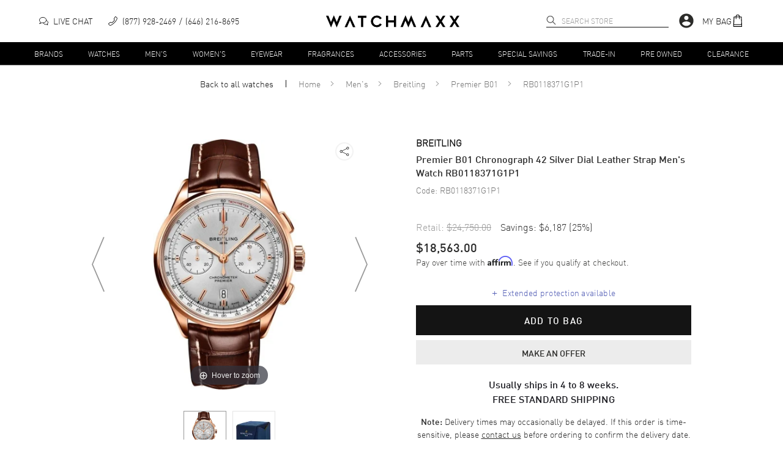

--- FILE ---
content_type: text/html; charset=utf-8
request_url: https://www.watchmaxx.com/breitling-watch-rb0118371g1p1
body_size: 18205
content:
<!DOCTYPE html><html lang="en"><head><meta charSet="utf-8"/><meta name="viewport" content="width=device-width"/><link rel="stylesheet" href="https://cdn.watchmaxx.com/static/magiczoomplus.min.5.3.7.css" crossorigin="anonymous"/><title>Breitling Premier B01 Chronograph 42 Men&#x27;s Watch RB0118371G1P1</title><meta name="robots" content="index,follow,max-image-preview:large"/><meta name="description" content="Buy Breitling Premier B01 Chronograph 42 Silver Dial Leather Strap Men&#x27;s Watch RB0118371G1P1 for only $18,563.00. Free Shipping with a 30 Day Return Policy and a 5 year warranty."/><meta property="og:title" content="Breitling Premier B01 Chronograph 42 Men&#x27;s Watch RB0118371G1P1"/><meta property="og:description" content="Buy Breitling Premier B01 Chronograph 42 Silver Dial Leather Strap Men&#x27;s Watch RB0118371G1P1 for only $18,563.00. Free Shipping with a 30 Day Return Policy and a 5 year warranty."/><script type="application/ld+json">{"@context":"https://schema.org","@type":"Product","description":"Brand New Authentic Breitling Premier B01 Chronograph 42 Silver Dial Leather Strap Men&apos;s Luxury Watch Model RB0118371G1P1. Brushed and Polished 18k Rose Gold case with Brown Crocodile/Alligator Leather strap. 18K Rose Gold Goes with Deployment Clasp (not included) clasp. Bidirectional Rotating bezel. Dial description: Luminous Rose Gold Hands and Stick Hour Markers with Minute Markers, a Tachymeter Around the Outer Rim 2 Sub-Dials and the Date at 6 o&apos;clock on a Silver dial. Swiss Automatic. Chronograph movement. Chronograph sub-dials display: Small Seconds, 30 Minute. Calendar: Date at 6 o&apos;clock. Powered by Breitling Caliber 01 engine with 70 hours power reserve. Watch functions: Date, Power Reserve, Hour, Minute, Second. Push-Pull crown. Scratch Resistant Sapphire crystal. Round case shape. Case size: 42mm. Case thickness: 13.65mm. See-Through Case Back. 100 Meters - 330 Feet water resistant. 5-year WatchMaxx warranty.","mpn":"RB0118371G1P1","sku":"RB0118371G1P1","image":["https://res.cloudinary.com/dp9dnliwc/image/upload/w_650,h_800,c_pad/q_auto:best/f_auto/wmmedia/watch_images/large/rb0118371g1p1_1593627427.jpg"],"brand":{"@type":"Brand","name":"Breitling"},"review":[{"@type":"Review","author":{"@type":"Person","name":"Abdulaziz Almusharraf"},"reviewRating":{"ratingValue":"5","bestRating":"5","@type":"Rating"}}],"aggregateRating":{"@type":"AggregateRating","reviewCount":"22262","ratingValue":"4.8"},"offers":{"url":"https://www.watchmaxx.com/breitling-watch-rb0118371g1p1","price":"18563.00","priceCurrency":"USD","priceValidUntil":"2026-02-19","itemCondition":"http://schema.org/NewCondition","availability":"http://schema.org/InStock","@type":"Offer"},"name":"Breitling Premier B01 Chronograph 42 Silver Dial Leather Strap Men&apos;s Watch RB0118371G1P1"}</script><script type="application/ld+json">{"@context":"https://schema.org","@type":"BreadcrumbList","itemListElement":[{"@type":"ListItem","position":1,"item":"https://www.watchmaxx.com/mens","name":"Men&apos;s"},{"@type":"ListItem","position":2,"item":"https://www.watchmaxx.com/breitling","name":"Breitling"},{"@type":"ListItem","position":3,"item":"https://www.watchmaxx.com/breitling/premier-b01","name":"Premier B01"},{"@type":"ListItem","position":4,"item":"https://www.watchmaxx.com/breitling-watch-rb0118371g1p1","name":"RB0118371G1P1"}]}</script><link rel="preload" as="image" href="https://res.cloudinary.com/dp9dnliwc/image/upload/c_pad,h_450,w_450/f_auto/q_auto/wmmedia/watch_images/large/rb0118371g1p1_1593627427.jpg" imageSrcSet="https://res.cloudinary.com/dp9dnliwc/image/upload/c_pad,h_450,w_450/f_auto/q_auto/wmmedia/watch_images/large/rb0118371g1p1_1593627427.jpg, https://res.cloudinary.com/dp9dnliwc/image/upload/c_pad,h_900,w_900/f_auto/q_auto/wmmedia/watch_images/large/rb0118371g1p1_1593627427.jpg 2x"/><meta name="next-head-count" content="11"/><meta name="theme-color" content="#000000"/><meta name="google-site-verification" content="mSxjahpfR2DbfHTasQH94oMURtQFHUX0S_uVzt9QA5c"/><meta name="facebook-domain-verification" content="94dabfr8ajdkatg1r2jgie44li698v"/><meta name="format-detection" content="telephone=no"/><script>location.protocol==="file:"&&(location="https://www.watchmaxx.com");</script><link rel="apple-touch-icon" sizes="180x180" href="/apple-touch-icon.png"/><link rel="icon" type="image/png" sizes="32x32" href="/favicon-32x32.png"/><link rel="icon" type="image/png" sizes="16x16" href="/favicon-16x16.png"/><link rel="manifest" href="/site.webmanifest"/><link rel="mask-icon" href="/safari-pinned-tab.svg" color="#5bbad5"/><meta name="msapplication-TileColor" content="#00aba9"/><meta name="theme-color" content="#ffffff"/><link rel="preconnect" href="https://cdn.watchmaxx.com" crossorigin="anonymous"/><link rel="dns-prefetch" href="https://cdn.watchmaxx.com"/><link rel="preconnect" href="https://res.cloudinary.com"/><link rel="dns-prefetch" href="https://res.cloudinary.com"/><link rel="preload" href="https://cdn.watchmaxx.com/fonts/webfonts/382E5C_0_0.woff2" as="font" type="font/woff2" crossorigin="anonymous"/><link rel="preload" href="https://cdn.watchmaxx.com/fonts/webfonts/3851E8_0_0.woff2" as="font" type="font/woff2" crossorigin="anonymous"/><link rel="preload" href="https://cdn.watchmaxx.com/fonts/webfonts/noe_regular_1.woff2" as="font" type="font/woff2" crossorigin="anonymous"/><script>(function(w,d,s,l,i){w[l]=w[l]||[];
var c=d.location;w[l].push({originalLocation:c.protocol+'//'+c.hostname+c.pathname+c.search});
w[l].push({'gtm.start':new Date().getTime(),event:'gtm.js'});var f=d.getElementsByTagName(s)[0],
j=d.createElement(s),dl=l!='dataLayer'?'&l='+l:'';j.async=true;j.src='https://www.googletagmanager.com/gtm.js?id='+i+dl;f.parentNode.insertBefore(j,f);
})(window,document,'script','dataLayer','GTM-PDXXCXQ');
function gtag(){dataLayer.push(arguments);}gtag('config','AW-1070484880',{'allow_enhanced_conversions':true});</script><style>@-moz-document url-prefix(){.hide-until-css-loaded{margin-left:-99999px;}}</style><link rel="preload" href="https://cdn.watchmaxx.com/site2/_next/static/css/28470818fe9d5c78.css" as="style" crossorigin="anonymous"/><link rel="stylesheet" href="https://cdn.watchmaxx.com/site2/_next/static/css/28470818fe9d5c78.css" crossorigin="anonymous" data-n-g=""/><link rel="preload" href="https://cdn.watchmaxx.com/site2/_next/static/css/964221d1dd5cf1eb.css" as="style" crossorigin="anonymous"/><link rel="stylesheet" href="https://cdn.watchmaxx.com/site2/_next/static/css/964221d1dd5cf1eb.css" crossorigin="anonymous" data-n-p=""/><link rel="preload" href="https://cdn.watchmaxx.com/site2/_next/static/css/403231fb6050d55b.css" as="style" crossorigin="anonymous"/><link rel="stylesheet" href="https://cdn.watchmaxx.com/site2/_next/static/css/403231fb6050d55b.css" crossorigin="anonymous"/><noscript data-n-css=""></noscript><script defer="" crossorigin="anonymous" nomodule="" src="https://cdn.watchmaxx.com/site2/_next/static/chunks/polyfills-78c92fac7aa8fdd8.js"></script><script defer="" src="https://cdn.watchmaxx.com/site2/_next/static/chunks/5021-b35bfa84f9d40c66.js" crossorigin="anonymous"></script><script defer="" src="https://cdn.watchmaxx.com/site2/_next/static/chunks/7467.45f29f9397ba3ef2.js" crossorigin="anonymous"></script><script src="https://cdn.watchmaxx.com/site2/_next/static/chunks/webpack-c470a1c3a3d8301a.js" defer="" crossorigin="anonymous"></script><script src="https://cdn.watchmaxx.com/site2/_next/static/chunks/framework-fec6019ebfa6a4c8.js" defer="" crossorigin="anonymous"></script><script src="https://cdn.watchmaxx.com/site2/_next/static/chunks/main-5950dbfd8c5724ea.js" defer="" crossorigin="anonymous"></script><script src="https://cdn.watchmaxx.com/site2/_next/static/chunks/pages/_app-cd5a1037bb19247f.js" defer="" crossorigin="anonymous"></script><script src="https://cdn.watchmaxx.com/site2/_next/static/chunks/pages/item-ae09df1d96a179fe.js" defer="" crossorigin="anonymous"></script><script src="https://cdn.watchmaxx.com/site2/_next/static/a24ba35262d5e7e51bd7af229cbc907c687ccdb3/_buildManifest.js" defer="" crossorigin="anonymous"></script><script src="https://cdn.watchmaxx.com/site2/_next/static/a24ba35262d5e7e51bd7af229cbc907c687ccdb3/_ssgManifest.js" defer="" crossorigin="anonymous"></script></head><body class="hide-until-css-loaded"><noscript><iframe src="https://www.googletagmanager.com/ns.html?id=GTM-PDXXCXQ" height="0" width="0" style="display:none;visibility:hidden"></iframe></noscript><div id="__next"><section class="Toastify" aria-live="polite" aria-atomic="false" aria-relevant="additions text" aria-label="Notifications Alt+T"></section><div class="root___Rp3dx root___TdzBy sticky___UdP8M up___1zczh" id="stickyHeader"><div class="header_main___VczwN"><div class="root___Qd6kR container___Sp3AU"><div class="left___1Cp68 hidePrint"><button class="root___PpmkR button-none___Noz9z burger___Ud6pz" tabindex="0" role="button" aria-label="Open nav" type="button"><span class="burger-text___Pcz0T"></span></button><div class="chat___1yc6o"><a href="/" class="chat-link___1AcS4"><svg xmlns="http://www.w3.org/2000/svg" viewBox="0 0 64 64" aria-label="Live chat" width="15px" height="15px"><path d="M49.6 28.5C56.8 30.1 62 35.4 62 41.6a12.4 12.4 0 01-5.1 9.7L60 59l-10.3-4.3a21 21 0 01-4.7.5c-8.2 0-15.1-4.7-16.7-10.9" fill="none" stroke="#141415" stroke-width="4" stroke-linejoin="round" stroke-linecap="round"></path><path d="M4 50l15.4-6.3a29.6 29.6 0 006.6.7c13.3 0 24-8.6 24-19.2S39.3 6 26 6 2 14.6 2 25.2C2 30.6 4.8 35.5 9.3 39z" fill="none" stroke="#141415" stroke-width="4" stroke-linejoin="round" stroke-linecap="round"></path></svg><p class="text___1AdS8">Live Chat</p></a></div><div class="call___UoS9z"><a class="call-link___VcCgU none___OdjsN" aria-label="phone" target="_self" href="tel:+1-646-216-8695"><svg xmlns="http://www.w3.org/2000/svg" viewBox="0 0 30 30" width="15px" height="15px"><path d="M25.1.5a2.7 2.7 0 00-1.5-.5 2 2 0 00-1.7.8l-3.8 6a1.9 1.9 0 00-.3 1 3.2 3.2 0 00.4 1.5l1.5 2.5A35.8 35.8 0 0116 16a35.7 35.7 0 01-4.2 3.7l-2.5-1.3a3.1 3.1 0 00-1.5-.4 1.9 1.9 0 00-1 .3l-5.8 4A2 2 0 00.3 24a2.7 2.7 0 00.4 1.6s3.2 4.3 5.1 4.3c2.7-.1 5.7-1.6 8.5-3.7a51.6 51.6 0 006.4-5.6c4-4 8.8-10 8.9-15.1 0-1.9-4.4-5-4.5-5zM2 23.6l5.7-3.9a.3.3 0 01.2 0 1.7 1.7 0 01.8.2l2.6 1.4.8.4.7-.5a35 35 0 004.4-4 35.4 35.4 0 003.9-4.6l.5-.7-.5-.8-1.4-2.5a1.8 1.8 0 01-.2-.8.6.6 0 010-.2l3.8-5.9a.5.5 0 01.3-.1 1.1 1.1 0 01.7.2C26.1 3 28 5 28 5.5c0 4.5-4.6 10.1-8.4 14-5.4 5.5-10.4 8.7-13.9 8.8-.5 0-2.3-1.6-3.7-3.6a1.2 1.2 0 01-.3-.7.6.6 0 01.2-.4z"></path></svg><p class="text___1AdS8">(877) 928-2469</p><p class="text___1AdS8">(646) 216-8695</p></a></div></div><div class="logo_wrapper___PcPsV" role="banner"><a class="logo___1zoPk" href="/"><svg alt="Logo" xmlns="http://www.w3.org/2000/svg" viewBox="0 0 307.73 28.13"><path class="cls-1" d="m24.6 28.13-6.5-15.47h-.13l-6.44 15.47L0 1.23h5.47l5.79 14.24h.13L18.03 0l6.71 15.47h.14l5.75-14.24h5.47l-11.5 26.9zM183.36 0l6.5 15.47h.14L196.43 0l11.54 26.9h-5.48l-5.78-14.24h-.14l-6.64 15.47-6.7-15.47h-.14l-5.75 14.24h-5.48L183.36 0zM93.29 5.89H85.7V26.9h-4.86V5.89h-7.36V1.23h19.81v4.66zM124.56 9.43a8.86 8.86 0 0 0-7.39-4.29 8.24 8.24 0 0 0-6.16 2.67 9.05 9.05 0 0 0 0 12.56 8.34 8.34 0 0 0 6.16 2.63 9 9 0 0 0 7.39-4.24l4 2.46a13.31 13.31 0 0 1-11.36 6.26 13.68 13.68 0 0 1-9.75-3.87 12.72 12.72 0 0 1-4-9.55 12.71 12.71 0 0 1 4-9.55A13.67 13.67 0 0 1 117.2.65a13.52 13.52 0 0 1 11.36 6.26zM161.46 26.9h-4.86V16.36h-13.26V26.9h-4.86V1.23h4.86V11.7h13.26V1.23h4.86V26.9zm105.6-12.84 8.28 12.84h-5.82l-5.44-8.66h-.14l-5.47 8.66h-5.82l8.28-12.84-8.28-12.83h5.82l5.47 8.69h.14l5.44-8.69h5.82l-8.28 12.83zm32.39 0 8.28 12.84h-5.81l-5.44-8.66h-.14l-5.48 8.66h-5.82l8.29-12.84-8.29-12.83h5.82l5.48 8.69h.14l5.44-8.69h5.81l-8.28 12.83zM55.24.61 42.78 27.52h5.58l6.81-15.64h.13l6.78 15.64h5.58L55.24.61zm175.28 0-12.45 26.91h5.58l6.81-15.64h.13l6.78 15.64h5.58L230.52.61z"></path></svg></a></div><div class="right___Ud3pB hidePrint"><div class="search___1CdjA search___Sc3gT hidePrint" role="search" aria-expanded="false" aria-haspopup="listbox" aria-labelledby="main-search-label"><label id="main-search-label" for="main-search-input">Search</label><input aria-autocomplete="list" aria-labelledby="main-search-label" autoComplete="off" id="main-search-input" class="search_input___1Bozs" type="text" maxLength="50" placeholder="Search Store" value=""/><svg width="16px" height="16px" class="search_magnifier___1Cp3s" aria-label="search" tabindex="0" xmlns="http://www.w3.org/2000/svg" viewBox="0 0 18 18"><path stroke="#000" stroke-linecap="round" stroke-linejoin="round" stroke-width=".5" d="M16.8 16.9c-.2.2-.5.2-.7 0l-4.5-4.5C10.5 13.4 9 14 7.4 14 3.8 14 .9 11.1.9 7.5S3.8 1 7.4 1s6.5 2.9 6.5 6.5c0 1.6-.6 3.1-1.6 4.2l4.5 4.5c.2.2.2.5 0 .7 0-.1 0-.1 0 0zm-3.9-9.4c0-3-2.5-5.5-5.5-5.5S1.9 4.5 1.9 7.5 4.4 13 7.4 13s5.5-2.5 5.5-5.5z"></path></svg></div><div class="account___Vc38P"><svg viewBox="0 0 24 24" aria-hidden="true" class="MuiSvgIcon-root account_icon___Up6gQ" tabindex="0"><path d="M12 2C6.48 2 2 6.48 2 12s4.48 10 10 10 10-4.48 10-10S17.52 2 12 2zm0 3c1.66 0 3 1.34 3 3s-1.34 3-3 3-3-1.34-3-3 1.34-3 3-3zm0 14.2a7.2 7.2 0 01-6-3.22c.03-1.99 4-3.08 6-3.08 1.99 0 5.97 1.09 6 3.08a7.2 7.2 0 01-6 3.22z"></path></svg></div><div class="bag___1Ap31"><a class="bag-link___Vp35C" tabindex="0" role="button"><p class="text___1AdS8">My Bag</p><svg xmlns="http://www.w3.org/2000/svg" viewBox="0 0 30 30" width="20px" height="20px"><path d="M25.7 28.5l-1-22.4a1.4 1.4 0 00-1.5-1.4H20a5 5 0 00-10 0H6.6A1.4 1.4 0 005 6.1L4 28.5A1.4 1.4 0 005.4 30h19a1.4 1.4 0 001.4-1.4zm-1.7-.2H5.7l.1-3H24zM10.8 11.1a.8.8 0 00.8-.8v-4h6.6v4a.8.8 0 00.9.8.8.8 0 00.8-.8v-4H23l.8 17.3H6l.8-17.2H10v3.9a.8.8 0 00.8.8zm.8-6.4a3.3 3.3 0 016.6 0z"></path></svg></a></div></div></div></div><div class="root___1AdPo"><div class="root___Qd6kR container___Ud3cQ hidePrint"><ul class="nav___Ud38U"><li><a class="root___1zpjs navTrigger___1xoP5 trigger___OcjsQ link___VpC9A" target="_self" href="/brands">Brands</a></li><li><a class="root___1zpjs navTrigger___1xoP5 trigger___OcjsQ link___VpC9A" target="_self" href="/watches">Watches</a></li><li><a class="root___1zpjs navTrigger___1xoP5 trigger___OcjsQ link___VpC9A" target="_self" href="/mens">Men&#x27;s</a></li><li><a class="root___1zpjs navTrigger___1xoP5 trigger___OcjsQ link___VpC9A" target="_self" href="/womens">Women&#x27;s</a></li><li><a class="root___1zpjs navTrigger___1xoP5 trigger___OcjsQ link___VpC9A" target="_self" href="/eyewear">Eyewear</a></li><li><a class="root___1zpjs navTrigger___1xoP5 trigger___OcjsQ link___VpC9A" target="_self" href="/fragrances">Fragrances</a></li><li><a class="root___1zpjs navTrigger___1xoP5 trigger___OcjsQ link___VpC9A" target="_self" href="/accessories">Accessories</a></li><li><a class="root___1zpjs navTrigger___1xoP5 trigger___OcjsQ link___VpC9A" target="_self" href="/parts">Parts</a></li><li><a class="root___1zpjs navTrigger___1xoP5 trigger___OcjsQ link___VpC9A" target="_self" href="/special-savings">Special Savings</a></li><li><a class="root___1zpjs navTrigger___1xoP5 trigger___OcjsQ link___VpC9A" target="_self" href="/trade">Trade-In</a></li><li><a class="root___1zpjs navTrigger___1xoP5 trigger___OcjsQ link___VpC9A" target="_self" href="/condition-preowned">Pre Owned</a></li><li><a class="root___1zpjs navTrigger___1xoP5 trigger___OcjsQ link___VpC9A" target="_self" href="/featured/clearance-sale">Clearance</a></li></ul></div><section class="mega___TdP0U fadeOut___1Cd65"><div class=""><div class="root___Qd6kR"></div></div></section></div></div><section role="main"><section class="root___Rp3kS"><nav class="root___VdzoN breadcrumbs___Pcj0M"><ul class="list___Pcj9B"><li class="breadcrumb___Nc6oP backLink___1AdC9"><a class="link___Pcz4T link___VpC9A" target="_self" href="/watches">Back to all <!-- -->watches</a></li><li class="breadcrumb___Nc6oP"><a class="link___Pcz4T link___VpC9A" target="_self" href="/">Home</a><svg xmlns="http://www.w3.org/2000/svg" viewBox="0 0 30.96 50.97" class="caret___NpjxA"><path d="M4.94,49.16,28.63,27.43a1.18,1.18,0,0,0,.5-.3A2.86,2.86,0,0,0,30,25a2.83,2.83,0,0,0-.83-2.14,1.17,1.17,0,0,0-.52-.31L5,.86a2.9,2.9,0,0,0-4.1,0A2.94,2.94,0,0,0,0,2.92,2.92,2.92,0,0,0,.9,5L22.7,25,.87,45a2.91,2.91,0,0,0,2.06,5A2.8,2.8,0,0,0,4.94,49.16Z" transform="translate(0.49 0.48)"></path></svg></li><li class="breadcrumb___Nc6oP"><a class="link___Pcz4T link___VpC9A" target="_self" href="/mens">Men&#x27;s</a><svg xmlns="http://www.w3.org/2000/svg" viewBox="0 0 30.96 50.97" class="caret___NpjxA"><path d="M4.94,49.16,28.63,27.43a1.18,1.18,0,0,0,.5-.3A2.86,2.86,0,0,0,30,25a2.83,2.83,0,0,0-.83-2.14,1.17,1.17,0,0,0-.52-.31L5,.86a2.9,2.9,0,0,0-4.1,0A2.94,2.94,0,0,0,0,2.92,2.92,2.92,0,0,0,.9,5L22.7,25,.87,45a2.91,2.91,0,0,0,2.06,5A2.8,2.8,0,0,0,4.94,49.16Z" transform="translate(0.49 0.48)"></path></svg></li><li class="breadcrumb___Nc6oP"><a class="link___Pcz4T link___VpC9A" target="_self" href="/breitling">Breitling</a><svg xmlns="http://www.w3.org/2000/svg" viewBox="0 0 30.96 50.97" class="caret___NpjxA"><path d="M4.94,49.16,28.63,27.43a1.18,1.18,0,0,0,.5-.3A2.86,2.86,0,0,0,30,25a2.83,2.83,0,0,0-.83-2.14,1.17,1.17,0,0,0-.52-.31L5,.86a2.9,2.9,0,0,0-4.1,0A2.94,2.94,0,0,0,0,2.92,2.92,2.92,0,0,0,.9,5L22.7,25,.87,45a2.91,2.91,0,0,0,2.06,5A2.8,2.8,0,0,0,4.94,49.16Z" transform="translate(0.49 0.48)"></path></svg></li><li class="breadcrumb___Nc6oP"><a class="link___Pcz4T link___VpC9A" target="_self" href="/breitling/premier-b01">Premier B01</a><svg xmlns="http://www.w3.org/2000/svg" viewBox="0 0 30.96 50.97" class="caret___NpjxA"><path d="M4.94,49.16,28.63,27.43a1.18,1.18,0,0,0,.5-.3A2.86,2.86,0,0,0,30,25a2.83,2.83,0,0,0-.83-2.14,1.17,1.17,0,0,0-.52-.31L5,.86a2.9,2.9,0,0,0-4.1,0A2.94,2.94,0,0,0,0,2.92,2.92,2.92,0,0,0,.9,5L22.7,25,.87,45a2.91,2.91,0,0,0,2.06,5A2.8,2.8,0,0,0,4.94,49.16Z" transform="translate(0.49 0.48)"></path></svg></li><li class="breadcrumb___Nc6oP"><span class="link___Pcz4T">RB0118371G1P1</span></li></ul></nav><div class="product___Uem4V"><div class="root___1yp3k images___1zpz1"><div class="mainImageWrapper___1Apzg"><button class="root___PpmkR button-none___Noz9z imageNavButton___MdzwR fs-ignore-rage-clicks" tabindex="0" role="button" aria-label="Previous image" type="button"><svg height="90px" class="imageNavArrow___MoScP" xmlns="http://www.w3.org/2000/svg" viewBox="0 0 24 104"><path fill-rule="evenodd" d="M.1 51.9h.1L0 52l22.1 52 1.9-.8L2.2 52 23.6.8 21.7 0 .1 51.9z"></path></svg></button><a href="https://res.cloudinary.com/dp9dnliwc/image/upload/c_mfit,h_1200,w_1200/f_auto/q_auto/wmmedia/watch_images/large/rb0118371g1p1_1593627427.jpg" data-image-2x="https://res.cloudinary.com/dp9dnliwc/image/upload/c_pad,h_900,w_900/f_auto/q_auto/wmmedia/watch_images/large/rb0118371g1p1_1593627427.jpg" class="MagicZoom" id="MagicZoomWrapper" data-options="autostart:false; transitionEffect:false;"><img alt="RB0118371G1P1" src="https://res.cloudinary.com/dp9dnliwc/image/upload/c_pad,h_450,w_450/f_auto/q_auto/wmmedia/watch_images/large/rb0118371g1p1_1593627427.jpg"/></a><button class="root___PpmkR button-none___Noz9z imageNavButton___MdzwR fs-ignore-rage-clicks" tabindex="0" role="button" aria-label="Next image" type="button"><svg height="90px" class="imageNavArrow___MoScP" xmlns="http://www.w3.org/2000/svg" viewBox="0 0 24 104"><path fill-rule="evenodd" d="M23.9 51.9h-.1l.2.1-22.1 52-1.9-.8L21.8 52 .4.8 2.3 0l21.6 51.9z"></path></svg></button><div><div class="share_root___MczBy" tabindex="0"><div class="icon___1xpm9" title="Share"><svg stroke="currentColor" fill="currentColor" stroke-width="0" viewBox="0 0 24 24" height="20px" width="20px" xmlns="http://www.w3.org/2000/svg"><path d="M18.44 15.94a2.5 2.5 0 00-1.96.95l-8.51-4.25a2.356 2.356 0 000-1.29l8.5-4.25a2.5 2.5 0 10-.53-1.54 2.269 2.269 0 00.09.65l-8.5 4.25a2.5 2.5 0 100 3.08l8.5 4.25a2.269 2.269 0 00-.09.65 2.5 2.5 0 102.5-2.5zm0-11.88a1.5 1.5 0 11-1.5 1.5 1.5 1.5 0 011.5-1.5zM5.56 13.5a1.5 1.5 0 111.5-1.5 1.5 1.5 0 01-1.5 1.5zm12.88 6.44a1.5 1.5 0 111.5-1.5 1.5 1.5 0 01-1.5 1.5z"></path></svg></div></div></div></div><ul class="thumbnails___Vdzpy"><li class="thumbnail___1xe3s"><a data-zoom-id="MagicZoomWrapper" href="https://res.cloudinary.com/dp9dnliwc/image/upload/c_mfit,h_1200,w_1200/f_auto/q_auto/wmmedia/watch_images/large/rb0118371g1p1_1593627427.jpg" data-image="https://res.cloudinary.com/dp9dnliwc/image/upload/c_pad,h_450,w_450/f_auto/q_auto/wmmedia/watch_images/large/rb0118371g1p1_1593627427.jpg" data-image-2x="https://res.cloudinary.com/dp9dnliwc/image/upload/c_pad,h_900,w_900/f_auto/q_auto/wmmedia/watch_images/large/rb0118371g1p1_1593627427.jpg"><img alt="RB0118371G1P1_0" class="thumbnail-image___Pe68Q" src="https://res.cloudinary.com/dp9dnliwc/image/upload/c_pad,h_68,w_68/f_auto/q_auto/wmmedia/watch_images/large/rb0118371g1p1_1593627427.jpg" srcSet="https://res.cloudinary.com/dp9dnliwc/image/upload/c_pad,h_136,w_136/f_auto/q_auto/wmmedia/watch_images/large/rb0118371g1p1_1593627427.jpg 2x"/></a></li><li class="thumbnail___1xe3s"><a data-zoom-id="MagicZoomWrapper" href="https://res.cloudinary.com/dp9dnliwc/image/upload/c_mfit,h_1200,w_1200/f_auto/q_auto/wmmedia/extra-images/large/newbreitlingbox1_6172d8ed0d079.jpg" data-image="https://res.cloudinary.com/dp9dnliwc/image/upload/c_pad,h_450,w_450/f_auto/q_auto/wmmedia/extra-images/large/newbreitlingbox1_6172d8ed0d079.jpg" data-image-2x="https://res.cloudinary.com/dp9dnliwc/image/upload/c_pad,h_900,w_900/f_auto/q_auto/wmmedia/extra-images/large/newbreitlingbox1_6172d8ed0d079.jpg"><img alt="RB0118371G1P1_1" class="thumbnail-image___Pe68Q" src="https://res.cloudinary.com/dp9dnliwc/image/upload/c_pad,h_68,w_68/f_auto/q_auto/wmmedia/extra-images/large/newbreitlingbox1_6172d8ed0d079.jpg" srcSet="https://res.cloudinary.com/dp9dnliwc/image/upload/c_pad,h_136,w_136/f_auto/q_auto/wmmedia/extra-images/large/newbreitlingbox1_6172d8ed0d079.jpg 2x"/></a></li></ul></div><article class="root___1BdSo info___Vp6cN"><div class="wrapper___Qoj9B"><p class="root___Vp3wM brand___1Acjg black___UoSkN bold___RejkM">Breitling</p><header class="title_header___1xojw"><h1 class="title___1Apjl h1-style___1xdP8 din-font___VpmdB">Premier B01 Chronograph 42 Silver Dial Leather Strap Men&#x27;s Watch RB0118371G1P1</h1></header><p class="root___Vp3wM code___SoCcR grey___Pe69B">Code: <!-- -->RB0118371G1P1</p><div class="root___NdzcS pricing___QpjwT"><div class="savings___Pc3oO"><div class="retail___SczxC">Retail:<!-- --> <p class="retail-price___VoScR">$24,750.00</p></div>Savings:<!-- --> <!-- -->$6,187<!-- --> <!-- -->(<!-- -->25<!-- -->%)</div><div class="priceWrapper___Qcm8Q"><p class="price___1ze3p">$18,563.00</p><div class="affirm___ScP0M"><p class="trigger___MdjhC affirm-as-low-as" data-page-type="product" data-affirm-type="symbol" data-amount="1856300"></p></div></div></div></div><div class="extendedWarranty___Tem4M extendWrapper___Qc3pC"><div id="extend-offer"></div></div><button class="root___PpmkR button-black___UpjsS button___1zcS8 boldStyle button___Rcj0O" tabindex="0" role="button" aria-label="" type="button">Add to bag</button><button class="root___PpmkR button-outline___Td3sT root___ToSpB boldStyle button___Rcj0O" tabindex="0" role="button" aria-label="" type="button">MAKE AN OFFER</button><div class="wrapper_delivery___1BcPg"><p class="inStockMessage___1ypzd boldStyle"><span>Usually ships in 4 to 8 weeks.</span><strong>FREE STANDARD SHIPPING</strong></p><div class="specialMsg___SoChA"><span class="boldStyle">Note:</span> Delivery times may occasionally be delayed. If this order is time-sensitive, please<!-- --> <a class="link___VpC9A" target="_self" href="/contactus">contact us</a> <!-- -->before ordering to confirm the delivery date.</div><div class="iconLinks___VpzcO"><div><a class="iconLink___Qp3cT" role="link" href="/contactus"><svg class="icon___1xdCp" xmlns="http://www.w3.org/2000/svg" viewBox="0 0 264.36 164"><defs><style>.cls-2<!-- -->{<!-- -->fill:none;stroke-miterlimit:10;stroke-width:8px<!-- -->}</style></defs><path class="cls-2" d="M24.36 106v20a10 10 0 0 0 10 10h30M112.36 136h50a10 10 0 0 0 10-10V14a10 10 0 0 0-10-10h-97"></path><circle class="cls-2" cx="88.36" cy="136" r="24"></circle><circle class="cls-2" cx="216.36" cy="136" r="24"></circle><path class="cls-2" d="M166.36 136h26M240.36 136h10a10 10 0 0 0 10-10V87.89a10 10 0 0 0-2.63-6.76l-38.4-41.89A10 10 0 0 0 212 36h-39.6"></path><path class="cls-2" d="M260.36 84h-50a10 10 0 0 1-10-10V48M94.78 58H12.72M82.06 86H0M105.48 30H23.42"></path></svg><span class="text___1yp3l">Need it sooner?</span></a></div><a class="iconLink___Qp3cT" role="link" href="/trade"><svg xmlns="http://www.w3.org/2000/svg" viewBox="0 0 4078.26 4219.75" class="icon___1xdCp"><path d="M2037.4 3919.75c-516.7 0-997.08-228.46-1321.85-620.1l398.74-156.18-935.07-746.63L0 3579.92l423.79-166a2027.24 2027.24 0 00630.71 550.69 2009.84 2009.84 0 00982.9 255.13c255.42 0 504.41-47.12 740.08-140.05a2018.49 2018.49 0 00617-384.3c369.43-335.77 600.55-793.1 650.78-1287.75l-298.46-30.31c-89.3 879.32-824.18 1542.42-1709.4 1542.42zm.23-3619.75c518.37 0 999.67 229.6 1324.43 623.18L2963 1078.43l933.31 748.82 182-1182.66-424.19 165a2027 2027 0 00-631.52-553.31A2009.89 2009.89 0 002037.63 0c-255.41 0-504.41 47.12-740.08 140.05a2019 2019 0 00-617 384.29C311.12 860.11 80 1317.45 29.77 1812.1l298.46 30.31C417.53 963.09 1152.41 300 2037.63 300z"></path><path d="M2172.6 3339.07v-327.3c344.92-64.18 533.89-308.05 533.89-593.63 0-288.8-144-465.28-500.9-600-254.94-102.69-359.92-170.08-359.92-276 0-89.85 63-179.7 257.95-179.7 216 0 353.92 73.81 431.9 109.1l87-362.59c-99-51.34-233.94-96.27-434.9-105.89V720.68h-293.96v304.84c-320.93 67.39-506.89 288.79-506.89 571.17 0 311.25 219 471.69 539.88 587.21 221.95 80.21 317.93 157.23 317.93 279.16 0 128.35-117 199-287.94 199-195 0-371.91-67.39-497.89-141.19l-90 375.43c114 70.59 308.94 128.35 509.89 138v304.84z"></path></svg><span class="text___1yp3l">Trade in your watch or jewelry</span></a></div></div><div class="nortonKicker___RcPkP"><span id="_GUARANTEE_Kicker" name="_GUARANTEE_Kicker" type="Kicker Custom Text2"></span></div></article></div></section></section><div class="root___Re3cQ"><div class="column___MozpC t___Vd3dz" aria-label="Every item we sell is guaranteed to be 100% authentic." data-balloon-pos="down" data-balloon-length="medium"><svg xmlns="http://www.w3.org/2000/svg" fill="none" stroke="#333" stroke-linecap="round" stroke-linejoin="round" stroke-width="1.5" viewBox="0 0 45 45" aria-hidden="true" width="40px" height="40px"><path d="M22.5 43.91c20.09-6.58 17-35.21 17-35.21-12.4-.7-17-7.61-17-7.61s-4.6 7.05-17 7.7c.01 0-3.09 28.64 17 35.12z"></path><circle cx="22.5" cy="22.69" r="7.89"></circle><path d="M19.12 22.5L22 25.22 26.16 21"></path></svg><p class="icon_text___1xdCo">Authenticity Guaranteed</p></div><div class="column___MozpC"><svg xmlns="http://www.w3.org/2000/svg" fill="none" stroke="#333" stroke-width="1.5" viewBox="0 0 45 45" aria-hidden="true" width="40px" height="40px"><path d="M24.06 33.24H8.44a.78.78 0 01-.78-.78V2a.77.77 0 01.78-.78h29.1a.77.77 0 01.78.78v30.46a.77.77 0 01-.78.78h-2"></path><circle cx="29.82" cy="33.24" r="5.76"></circle><path d="M32.61 38.51v5a.35.35 0 01-.49.3l-2.15-1h-.29l-2.15 1a.38.38 0 01-.49-.3v-5M17.13 23.11h12.69M14.2 12.22h18.55M14.2 6.78h18.55M14.2 17.67h18.55"></path></svg><p class="icon_text___1xdCo">5<!-- --> Year<span class="break___1zozw">Warranty</span></p></div><div class="column___MozpC hide_mobile___MemoP"><svg xmlns="http://www.w3.org/2000/svg" fill="none" stroke="#333" stroke-linecap="round" stroke-linejoin="round" stroke-width="1.5" viewBox="0 0 45 45" aria-hidden="true" width="40px" height="40px"><path d="M31.16 34.21l-3-.48c-2-.32-5.6 1.17-7.81 2.2a2.08 2.08 0 01-2.76-1 2.08 2.08 0 011-2.81l7-3.07c3.06-1.33 8.51-.15 11.42 1.49v11.12l-11.4 1.81a7.79 7.79 0 01-5.25-.53L2.89 33.73A1.79 1.79 0 012 31.44a1.79 1.79 0 012.28-1l13.34 4.5m19.52-2.83v-3.22h5.99v15.22h-5.99v-2.45"></path><path d="M4.78 30.54V.7h29.36v28.19M12.54.7v15.44l6.92-3.61L26 16.14V.7"></path></svg><p class="icon_text___1xdCo">Brand New</p></div><div class="column___MozpC hide_mobile___MemoP"><svg xmlns="http://www.w3.org/2000/svg" fill="none" stroke="#333" stroke-linecap="round" stroke-linejoin="round" stroke-width="1.5" viewBox="0 0 45 45" aria-hidden="true" width="40px" height="40px"><path d="M43.72 26.16a21.51 21.51 0 11-3.47-15.84M27.78 1.61l-8.82 5.05 1.69 2.97-3.76 6.33-9.31 2.78 3.76 12.18 10.3 3.76v4.65M38.37 8.04l-3.66 4.16"></path><path d="M21.93 23.19L17 21l-3.76 2.18 8.52 5.55 8.51-3.37-3.56 9.31 4.25-2.18 5.15-9.41 6.44-2.87a2.42 2.42 0 10-1.88-4.45z"></path><path d="M33.82 18.44l-7.53-4.75-3.86 1.98 6.93 4.55"></path></svg><p class="icon_text___1xdCo">Free USA Shipping</p></div><div class="column___MozpC"><svg xmlns="http://www.w3.org/2000/svg" stroke-width="1.5" viewBox="0 0 45 45" aria-hidden="true" width="45px" height="45px"><path d="M13.4 27.8C14 29.3 15.1 30 17 30a3.9 3.9 0 003.1-1.2 4.1 4.1 0 001-2.7 4 4 0 00-4.1-4 3.8 3.8 0 002-.7 3.2 3.2 0 001.6-2.9 3.2 3.2 0 00-3.4-3.5 3.1 3.1 0 00-3.3 2.1M31.6 20a6 6 0 00-.9-3.7 2.8 2.8 0 00-2.5-1.3 2.9 2.9 0 00-2.7 1.5 6.5 6.5 0 00-.7 3.5v5a6.2 6.2 0 00.8 3.7 2.8 2.8 0 002.6 1.3 2.9 2.9 0 002.7-1.5 6.5 6.5 0 00.7-3.5z" fill="none" stroke="#333"></path><path d="M4.5 22.1a18.5 18.5 0 0035.4 7.6M1.1 25.3l3.4-3.4 4.1 3.3m31.9-2.3a18.5 18.5 0 00-35.4-7.6" fill="none" stroke="#333" stroke-linecap="round" stroke-linejoin="round"></path><path d="M43.9 19.7l-3.4 3.4-4.1-3.3" fill="none" stroke="#333" stroke-linecap="round" stroke-linejoin="round"></path></svg><p class="icon_text___1xdCo">30 Day <span class="break___1zozw">Return Policy</span></p></div></div><section class="wrapper___1zozl"><h2 class="trigger___Qpzdx h4-style___RdmoT">Item Details</h2><div class="specsGroupsWrapper___Momlx"><div class="root___Tc68P"><h3 class="title___Od3kS h3-style___Pd39B">Item</h3><ul class="specs___1ypm8"><li class="root___1xoj0"><p class="name___RdzcV">Brand</p><p class="value___1Bpjp">Breitling</p></li><li class="root___1xoj0"><p class="name___RdzcV">Series</p><p class="value___1Bpjp">Premier B01</p></li><li class="root___1xoj0"><p class="name___RdzcV">Sub Series</p><p class="value___1Bpjp">Chronograph 42</p></li><li class="root___1xoj0"><p class="name___RdzcV">Gender</p><p class="value___1Bpjp">Men&#x27;s</p></li><li class="root___1xoj0"><p class="name___RdzcV">Code</p><p class="value___1Bpjp">RB0118371G1P1</p></li><li class="root___1xoj0"><p class="name___RdzcV">MPN</p><p class="value___1Bpjp">RB0118371G1P1</p></li><li class="root___1xoj0"><p class="name___RdzcV">Brand Origin</p><p class="value___1Bpjp">Swiss Made</p></li></ul></div><div class="root___Tc68P"><h3 class="title___Od3kS h3-style___Pd39B">Case</h3><ul class="specs___1ypm8"><li class="root___1xoj0"><p class="name___RdzcV">Case Material</p><p class="value___1Bpjp">Rose Gold</p></li><li class="root___1xoj0"><p class="name___RdzcV">Case Finish</p><p class="value___1Bpjp">18kt Brushed and Polished</p></li><li class="root___1xoj0"><p class="name___RdzcV">Case Shape</p><p class="value___1Bpjp">Round</p></li><li class="root___1xoj0"><p class="name___RdzcV">Case Diameter</p><p class="value___1Bpjp">42mm</p></li><li class="root___1xoj0"><p class="name___RdzcV">Case Thickness</p><p class="value___1Bpjp">13.65mm</p></li><li class="root___1xoj0"><p class="name___RdzcV">Case Back</p><p class="value___1Bpjp">Transparent</p></li><li class="root___1xoj0"><p class="name___RdzcV">Bezel</p><p class="value___1Bpjp">Bidirectional Rotating</p></li><li class="root___1xoj0"><p class="name___RdzcV">Crystal</p><p class="value___1Bpjp">Scratch Resistant Sapphire</p></li><li class="root___1xoj0"><p class="name___RdzcV">Crown</p><p class="value___1Bpjp">Push-Pull</p></li></ul></div><div class="root___Tc68P"><h3 class="title___Od3kS h3-style___Pd39B">Dial</h3><ul class="specs___1ypm8"><li class="root___1xoj0"><p class="name___RdzcV">Dial Color</p><p class="value___1Bpjp">Silver</p></li><li class="root___1xoj0"><p class="name___RdzcV">Dial Description</p><p class="value___1Bpjp">Luminous Rose Gold Hands and Stick Hour Markers with Minute Markers, a Tachymeter Around the Outer Rim 2 Sub-Dials and the Date at 6 o&#x27;clock on a Silver Dial.</p></li><li class="root___1xoj0"><p class="name___RdzcV">Dial Markers</p><p class="value___1Bpjp">Arabic</p></li><li class="root___1xoj0"><p class="name___RdzcV">Hand Color</p><p class="value___1Bpjp">Rose Gold</p></li><li class="root___1xoj0"><p class="name___RdzcV">Sub Dials</p><p class="value___1Bpjp">Small Seconds and 30 Minute</p></li><li class="root___1xoj0"><p class="name___RdzcV">Calendar</p><p class="value___1Bpjp">Date at 6 o&#x27;clock</p></li><li class="root___1xoj0"><p class="name___RdzcV">Functions</p><p class="value___1Bpjp">Date, Power Reserve and Hour, Minute, Second</p></li></ul></div><div class="root___Tc68P"><h3 class="title___Od3kS h3-style___Pd39B">Movement</h3><ul class="specs___1ypm8"><li class="root___1xoj0"><p class="name___RdzcV">Movement</p><p class="value___1Bpjp">Automatic Self Winding</p></li><li class="root___1xoj0"><p class="name___RdzcV">Engine</p><p class="value___1Bpjp">Breitling Caliber 01</p></li><li class="root___1xoj0"><p class="name___RdzcV">Power Reserve</p><p class="value___1Bpjp">Approx. 70 hours</p></li><li class="root___1xoj0"><p class="name___RdzcV">Movement Description</p><p class="value___1Bpjp">Swiss Automatic. Chronograph</p></li></ul></div><div class="root___Tc68P"><h3 class="title___Od3kS h3-style___Pd39B">Band</h3><ul class="specs___1ypm8"><li class="root___1xoj0"><p class="name___RdzcV">Band Material</p><p class="value___1Bpjp">Leather</p></li><li class="root___1xoj0"><p class="name___RdzcV">Band Finish</p><p class="value___1Bpjp">Crocodile</p></li><li class="root___1xoj0"><p class="name___RdzcV">Band Color</p><p class="value___1Bpjp">Brown</p></li><li class="root___1xoj0"><p class="name___RdzcV">Band Description</p><p class="value___1Bpjp">Brown Crocodile/Alligator Leather Strap</p></li><li class="root___1xoj0"><p class="name___RdzcV">Clasp Type</p><p class="value___1Bpjp">Goes with Deployment Clasp (not included)</p></li></ul></div><div class="root___Tc68P"><h3 class="title___Od3kS h3-style___Pd39B">Additional Information</h3><ul class="specs___1ypm8"><li class="root___1xoj0"><p class="name___RdzcV">Water Resistant</p><p class="value___1Bpjp">100 Meters - 330 Feet</p></li><li class="root___1xoj0"><p class="name___RdzcV">Style</p><p class="value___1Bpjp">Luxury</p></li><li class="root___1xoj0"><p class="name___RdzcV">Warranty</p><p class="value___1Bpjp">5 Year WatchMaxx Warranty</p></li><li class="root___1xoj0"><p class="name___RdzcV">Also Known As</p><p class="value___1Bpjp">RB0118371G1P1</p></li></ul></div><div class="fullDescription___TdjoM">Brand New Authentic Breitling Premier B01 Chronograph 42 Silver Dial Leather Strap Men&#x27;s Luxury Watch Model RB0118371G1P1. Brushed and Polished 18k Rose Gold case with Brown Crocodile/Alligator Leather strap. 18K Rose Gold Goes with Deployment Clasp (not included) clasp. Bidirectional Rotating bezel. Dial description: Luminous Rose Gold Hands and Stick Hour Markers with Minute Markers, a Tachymeter Around the Outer Rim 2 Sub-Dials and the Date at 6 o&#x27;clock on a Silver dial. Swiss Automatic. Chronograph movement. Chronograph sub-dials display: Small Seconds, 30 Minute. Calendar: Date at 6 o&#x27;clock. Powered by Breitling Caliber 01 engine with 70 hours power reserve. Watch functions: Date, Power Reserve, Hour, Minute, Second. Push-Pull crown. Scratch Resistant Sapphire crystal. Round case shape. Case size: 42mm. Case thickness: 13.65mm. See-Through Case Back. 100 Meters - 330 Feet water resistant. 5-year WatchMaxx warranty.</div></div><h4 class="trigger___Qpzdx h4-style___RdmoT">Shipping &amp; Returns</h4></section><div class="root___1xdPp"><section class="left___1Aozt left___1zdS8"><article class="root___OomgT left-content___Pp3wO"><div class="header___Sp3dB"><p class="root___Vp3wM black___UoSkN">Talk to an Expert</p><p class="description___Rpj9x">Our team is available to help during<!-- --> <button class="root___PpmkR button-none___Noz9z link___RcPtz" tabindex="0" role="button" aria-label="" type="button">business hours</button></p></div><ul class="list___Mp6ly"><li class="item___1AcPx"><a class="contact___Np6lC none___OdjsN" target="_self" href="tel:+1-646-216-8695"><svg xmlns="http://www.w3.org/2000/svg" viewBox="0 0 64 64" width="30px"><path d="M58.9 47l-10.4-6.8a4.8 4.8 0 00-6.5 1.3c-2.4 2.9-5.3 7.7-16.2-3.2S19.6 24.4 22.5 22a4.8 4.8 0 001.3-6.5L17 5.1c-.9-1.3-2.1-3.4-4.9-3S2 6.6 2 15.6s7.1 20 16.8 29.7S39.5 62 48.4 62s13.2-8 13.5-10-1.7-4.1-3-5z" fill="none" stroke="#141415" stroke-width="4" stroke-linejoin="round" stroke-linecap="round"></path></svg><p class="action___TcShB">Call Us</p></a></li><li class="item___1AcPx"><button class="root___PpmkR button-none___Noz9z contact___Np6lC" tabindex="0" role="button" aria-label="" type="button"><svg xmlns="http://www.w3.org/2000/svg" viewBox="0 0 64 64" aria-label="Live chat" width="30px"><path d="M49.6 28.5C56.8 30.1 62 35.4 62 41.6a12.4 12.4 0 01-5.1 9.7L60 59l-10.3-4.3a21 21 0 01-4.7.5c-8.2 0-15.1-4.7-16.7-10.9" fill="none" stroke="#141415" stroke-width="4" stroke-linejoin="round" stroke-linecap="round"></path><path d="M4 50l15.4-6.3a29.6 29.6 0 006.6.7c13.3 0 24-8.6 24-19.2S39.3 6 26 6 2 14.6 2 25.2C2 30.6 4.8 35.5 9.3 39z" fill="none" stroke="#141415" stroke-width="4" stroke-linejoin="round" stroke-linecap="round"></path></svg><p class="action___TcShB">Chat</p></button></li><li class="item___1AcPx"><a class="contact___Np6lC none___OdjsN" target="_self" href="mailto: info@WatchMaxx.com"><svg width="30px" xmlns="http://www.w3.org/2000/svg" viewBox="0 0 66.5 44.6"><path fill="#141415" stroke="#141415" stroke-width="2" d="M62.1 1H4.5A3.4 3.4 0 001 4.3v35.9a3.4 3.4 0 003.4 3.4h57.7a3.4 3.4 0 003.4-3.4V4.5a3.4 3.4 0 00-3.3-3.4zm1.2 39.2a1.1 1.1 0 01-1 1.1H4.5a1.1 1.1 0 01-1.2-1v-29l27.8 14a4.4 4.4 0 004.5 0l27.8-14zm0-31.5L34.4 23.2a2.2 2.2 0 01-1.1.4 2.3 2.3 0 01-1.2-.4L3.3 8.7V4.4a1 1 0 011-1.2 1.2 1.2 0 01.3 0h57.7a1.1 1.1 0 011 1 1.6 1.6 0 010 .3z"></path></svg><p class="action___TcShB">Email Us</p></a></li></ul></article><article class="root___Nc6oV left-content___Pp3wO shipping___1Ap64"><div class="header___1zc3s"><h2 class="title___OcPxx h2-style___1zoPk">Shipping &amp; Returns</h2><ul class="policy___QomkO"><li class="policy-item___1Aojk">Worldwide Delivery</li><li class="policy-item___1Aojk">30 Day Returns</li></ul></div><section class="list___Od3wT"><table class="table___Se3gU"><tbody><tr><td class="title___OcPxx">Continental USA Standard</td><td>Free</td><td>From Friday 2/20/2026 to Monday 3/30/2026</td></tr><tr><td class="title___OcPxx">Continental USA Expedited</td><td>$25</td><td>From Friday 2/20/2026 to Tuesday 3/24/2026</td></tr><tr><td class="title___OcPxx">Continental USA Next Day</td><td>$39</td><td>From Friday 2/20/2026 to Friday 3/20/2026</td></tr><tr><td class="title___OcPxx">Continental USA Next Day AM Delivery</td><td>$75</td><td>From Friday 2/20/2026 to Friday 3/20/2026</td></tr></tbody></table></section></article><article class="root___NdjoQ left-content___Pp3wO"><div class="content___1Cejx"><h2 class="title___Ooj0O h2-style___1zoPk">The WatchMaxx Promise</h2><p class="description___1zdm5">WatchMaxx.com sells 100% authentic, brand new merchandise, complete with the manufacturer’s packaging and a minimum 2-year guarantee with service or repair by WatchMaxx. WatchMaxx offers products from the world’s finest and most respected brands, such as the <!-- -->Breitling Premier B01 Chronograph 42 Silver Dial Leather Strap Men&#x27;s Watch RB0118371G1P1<!-- --> showcased above.</p></div><picture class="root___1Ap64 pic___1Ccjg"><img data-src="https://res.cloudinary.com/dp9dnliwc/image/upload/c_fill,w_300/q_auto/f_auto//wmmedia/watch_images/large/0111277264051set12371fc_1515610214.jpg" data-srcset="https://res.cloudinary.com/dp9dnliwc/image/upload/c_fill,w_300/q_auto/f_auto//wmmedia/watch_images/large/0111277264051set12371fc_1515610214.jpg 300w, https://res.cloudinary.com/dp9dnliwc/image/upload/c_fill,w_340/q_auto/f_auto//wmmedia/watch_images/large/0111277264051set12371fc_1515610214.jpg 340w, https://res.cloudinary.com/dp9dnliwc/image/upload/c_fill,w_370/q_auto/f_auto//wmmedia/watch_images/large/0111277264051set12371fc_1515610214.jpg 370w, https://res.cloudinary.com/dp9dnliwc/image/upload/c_fill,w_600/q_auto/f_auto//wmmedia/watch_images/large/0111277264051set12371fc_1515610214.jpg 600w, https://res.cloudinary.com/dp9dnliwc/image/upload/c_fill,w_680/q_auto/f_auto//wmmedia/watch_images/large/0111277264051set12371fc_1515610214.jpg 680w, https://res.cloudinary.com/dp9dnliwc/image/upload/c_fill,w_740/q_auto/f_auto//wmmedia/watch_images/large/0111277264051set12371fc_1515610214.jpg 740w" sizes="(min-width: 1024px) 370px, (min-width: 768px) 340px, 300px" class="image___Vpztz cover___Uc3AM img___1ycPc" alt=""/></picture></article></section></div><section class="details___1Bojg"><article class="root___1xdP9 detail___RdCgT"><picture class="root___1Ap64 image___1ye3d"><source data-srcset="https://res.cloudinary.com/dp9dnliwc/image/upload/c_fill,w_480/q_auto/f_auto/wmaxx_footer_1_vnphpz.jpg 1x,
                 https://res.cloudinary.com/dp9dnliwc/image/upload/c_fill,w_960/q_auto/f_auto/wmaxx_footer_1_vnphpz.jpg 2x" media="(max-width: 479px)"/><source data-srcset="https://res.cloudinary.com/dp9dnliwc/image/upload/c_fill,w_768/q_auto/f_auto/wmaxx_footer_1_vnphpz.jpg 1x,
                 https://res.cloudinary.com/dp9dnliwc/image/upload/c_fill,w_1536/q_auto/f_auto/wmaxx_footer_1_vnphpz.jpg 2x" media="(min-width: 480px) and (max-width: 767px)"/><source data-srcset="https://res.cloudinary.com/dp9dnliwc/image/upload/c_fill,w_1024/q_auto/f_auto/wmaxx_footer_1_vnphpz.jpg 1x,
                 https://res.cloudinary.com/dp9dnliwc/image/upload/c_fill,w_2048/q_auto/f_auto/wmaxx_footer_1_vnphpz.jpg 2x" media="(min-width: 768px) and (max-width: 1023px)"/><source data-srcset="https://res.cloudinary.com/dp9dnliwc/image/upload/c_fill,w_1378/q_auto/f_auto/wmaxx_footer_1_vnphpz.jpg 1x,
                 https://res.cloudinary.com/dp9dnliwc/image/upload/c_fill,w_2756/q_auto/f_auto/wmaxx_footer_1_vnphpz.jpg 2x" media="(min-width: 1024px) and (max-width: 1377px)"/><source data-srcset="https://res.cloudinary.com/dp9dnliwc/image/upload/c_fill,w_1700/q_auto/f_auto/wmaxx_footer_1_vnphpz.jpg 1x,
                 https://res.cloudinary.com/dp9dnliwc/image/upload/c_fill,w_3400/q_auto/f_auto/wmaxx_footer_1_vnphpz.jpg 2x" media="(min-width: 1378px)"/><img data-src="https://res.cloudinary.com/dp9dnliwc/image/upload/c_fill,w_480/q_auto/f_auto/wmaxx_footer_1_vnphpz.jpg" class="image___Vpztz cover___Uc3AM background___ScPsP" alt=""/></picture><div class="content___1ApCk details-block-content"><p class="root___Vp3wM eyebrow___TczoO black___UoSkN">The WatchMaxx Promise</p><h2 class="title___1yd3s h2-style___1zoPk">Why Buy From WatchMaxx?</h2><p class="description___OejpA">We offer products from the world&#x27;s finest and most respected brands selling 100% authentic products complete with manufacturer&#x27;s packaging and a minimum 2-year guarantee.</p></div></article><article class="root___1xdP9 detail___RdCgT has-icon___TozcP"><picture class="root___1Ap64 image___1ye3d"><source data-srcset="https://res.cloudinary.com/dp9dnliwc/image/upload/c_fill,w_480/q_auto/f_auto/trade_wfgipc.jpg 1x,
                 https://res.cloudinary.com/dp9dnliwc/image/upload/c_fill,w_960/q_auto/f_auto/trade_wfgipc.jpg 2x" media="(max-width: 479px)"/><source data-srcset="https://res.cloudinary.com/dp9dnliwc/image/upload/c_fill,w_768/q_auto/f_auto/trade_wfgipc.jpg 1x,
                 https://res.cloudinary.com/dp9dnliwc/image/upload/c_fill,w_1536/q_auto/f_auto/trade_wfgipc.jpg 2x" media="(min-width: 480px) and (max-width: 767px)"/><source data-srcset="https://res.cloudinary.com/dp9dnliwc/image/upload/c_fill,w_1024/q_auto/f_auto/trade_wfgipc.jpg 1x,
                 https://res.cloudinary.com/dp9dnliwc/image/upload/c_fill,w_2048/q_auto/f_auto/trade_wfgipc.jpg 2x" media="(min-width: 768px) and (max-width: 1023px)"/><source data-srcset="https://res.cloudinary.com/dp9dnliwc/image/upload/c_fill,w_1378/q_auto/f_auto/trade_wfgipc.jpg 1x,
                 https://res.cloudinary.com/dp9dnliwc/image/upload/c_fill,w_2756/q_auto/f_auto/trade_wfgipc.jpg 2x" media="(min-width: 1024px) and (max-width: 1377px)"/><source data-srcset="https://res.cloudinary.com/dp9dnliwc/image/upload/c_fill,w_1700/q_auto/f_auto/trade_wfgipc.jpg 1x,
                 https://res.cloudinary.com/dp9dnliwc/image/upload/c_fill,w_3400/q_auto/f_auto/trade_wfgipc.jpg 2x" media="(min-width: 1378px)"/><img data-src="https://res.cloudinary.com/dp9dnliwc/image/upload/c_fill,w_480/q_auto/f_auto/trade_wfgipc.jpg" class="image___Vpztz cover___Uc3AM background___ScPsP" alt=""/></picture><div class="icon___RcC5A"><svg xmlns="http://www.w3.org/2000/svg" viewBox="0 0 144.9 217"><path d="M122.6 108a58.8 58.8 0 01-75 56.7 59.4 59.4 0 01-29.2-19.2 58.8 58.8 0 01-5-67.8 59.5 59.5 0 0126.2-23.3 58.7 58.7 0 0183 53.7c0 3.2 5 3.2 5 0a63.8 63.8 0 10-90.2 58 64.5 64.5 0 0039.3 4.4 63.8 63.8 0 0050-52.4 69.4 69.4 0 00.9-10c0-3.2-5-3.2-5 0z"></path><path d="M26.8 40.1L29 13.7c.2-1.8.3-3.6 1.3-5.3A7.5 7.5 0 0136.8 5h53.1a10.2 10.2 0 013.8.5 7.6 7.6 0 014.7 7c.6 8.9 1.6 17.8 2.4 26.7l.1.9a2.5 2.5 0 002.5 2.4 2.5 2.5 0 002.4-2.4l-2.3-26.9c-.3-2.7-.6-5.3-2.2-7.7A12.6 12.6 0 0091 0H37.4a14.5 14.5 0 00-6 1.2A12.5 12.5 0 0024.2 12c-.2 4-.7 7.9-1 11.8L22 39.1l-.1 1a2.5 2.5 0 002.4 2.5 2.5 2.5 0 002.6-2.5zM101 176l-2.4 26.5c-.2 1.8-.3 3.6-1.3 5.2a7.5 7.5 0 01-6.4 3.5H37.8a10.2 10.2 0 01-3.8-.5 7.6 7.6 0 01-4.8-7c-.5-9-1.5-17.9-2.4-26.7v-1a2.6 2.6 0 00-2.5-2.4 2.5 2.5 0 00-2.5 2.5l2.4 26.8c.3 2.8.6 5.4 2.2 7.7a12.6 12.6 0 0010.3 5.5h53.6a14.4 14.4 0 006-1.1 12.5 12.5 0 007.1-10.9c.2-4 .7-7.9 1-11.8l1.4-15.3v-1a2.5 2.5 0 00-5 0zm38.5-77.3v18.8c0 3.2 5 3.2 5 0V98.7c0-3.2-5-3.2-5 0zM61.4 76.6V106c0 1.4-.3 3 .8 4l2.9 2.8 13 12.6 9.8 9.3c2.3 2.2 5.8-1.3 3.5-3.5l-22.6-21.6-3.2-3 .7 1.7V76.6c0-3.2-5-3.2-5 0z"></path></svg></div><div class="content___1ApCk details-block-content"><p class="root___Vp3wM eyebrow___TczoO black___UoSkN">The WatchMaxx Service</p><h2 class="title___1yd3s h2-style___1zoPk">Trade-In / Sell Us Your Watch</h2><p class="description___OejpA">Tired of your old watch? Trade it in for a new one!</p><a class="link___Rom5C link___VpC9A" target="_self" href="/trade">More Information</a></div></article></section><footer class="hidePrint"><section class="root___Roz0P"><picture class="root___1Ap64 image___1Bdj4 contain-parent___1xpjd"><img data-src="https://res.cloudinary.com/dp9dnliwc/image/upload/c_fit,w_320/q_auto/f_auto/wmaxx_logo_wmark_bmlp1r.png" data-srcset="https://res.cloudinary.com/dp9dnliwc/image/upload/c_fit,w_320/q_auto/f_auto/wmaxx_logo_wmark_bmlp1r.png 320w" sizes="320px" class="image___Vpztz contain___Tc3lC background___Uem4N" alt=""/></picture><div class="icon___OcPoU"><svg xmlns="http://www.w3.org/2000/svg" viewBox="0 0 252.4 159" aria-hidden="true"><path d="M165 45l11.6-29.4h4.3L225 130.3c7.5 18.7 16.1 24.7 27.3 26.4v2.3h-69v-2.3c11.2-.9 16.7-4.3 16.7-12.6 0-5-2-10.1-4.9-17.6zm-87.6 0L89 15.6h4.3l44.3 114.7c7.5 18.7 16 24.7 27.3 26.4v2.3h-69v-2.3c11.2-.9 16.7-4.3 16.7-12.6 0-5-2-10.1-5-17.6zm-28.7 94.5a68.5 68.5 0 011.8-14.4l-1.6-4.1a74.2 74.2 0 01-15.7 26c-8.9 8.8-23.4 9.3-33.2 9.7v2.3h67.7v-2.3c-11.6-.8-19-6.3-19-17.2zm38.7-25.4l-11.5 29.3h-4.3L27.3 28.7C19.8 10.1 11.3 4 0 2.3V0h69v2.3c-11.2.9-16.7 4.3-16.7 12.6 0 5 2 10.1 5 17.6zm87.6 0l-11.5 29.3h-4.3L114.9 28.7C107.5 10.1 99 4 87.6 2.3V0h69v2.3c-11.2.9-16.6 4.3-16.6 12.6 0 5 2 10.1 4.8 17.6zm28.7-94.6A68.5 68.5 0 01202 34l1.6 4.1a74.2 74.2 0 0115.8-26c8.8-8.8 23.4-9.3 33.1-9.7V0h-67.6v2.3c11.5.9 19 6.3 19 17.2z"></path></svg></div><div class="content___1zpz0"><p class="root___Vp3wM eyebrow___1Ap6o">Sign up for the latest news<br/> &amp; exclusive offers</p><div class="field_wrapper___Mp3oN"><div class="klaviyo-form-Hs4GSZ"></div></div><div class="socialWrapper___Pd3ty"><a class="circle___1ze68 link___VpC9A" target="_blank" rel="noopener " href="https://www.facebook.com/WatchMaxx/"><svg xmlns="http://www.w3.org/2000/svg" viewBox="0 0 9 15" aria-label="Facebook" fill="#FFF" height="17px" class="socialIcon___Tej9C"><path d="M5.5 15V8.2h2.2L8 5.8H5.5V4c0-.7.2-1.2 1.3-1.2H8V.6H6c-2 0-3.3 1.1-3.3 3.3v1.9H.6v2.5h2.2V15h2.7z"></path></svg></a><a class="circle___1ze68 link___VpC9A" target="_blank" rel="noopener " href="https://x.com/watchmaxx"><svg stroke="currentColor" fill="#fff" stroke-width="0" viewBox="0 0 512 512" height="17px" width="17px" xmlns="http://www.w3.org/2000/svg" class="socialIcon___Tej9C"><path d="M389.2 48h70.6L305.6 224.2 487 464H345L233.7 318.6 106.5 464H35.8l164.9-188.5L26.8 48h145.6l100.5 132.9L389.2 48zm-24.8 373.8h39.1L151.1 88h-42l255.3 333.8z" stroke="none"></path></svg></a></div></div></section><div class="topInfo___Npz4R"><div class="talk___MdSgQ"><article class="root___OomgT compressed___QoC8V"><div class="header___Sp3dB"><h3 class="title___UoP9B h3-style___Pd39B neo-font___Tp34U">Talk to an Expert</h3><p class="description___Rpj9x">Our team is available to help during<!-- --> <button class="root___PpmkR button-none___Noz9z link___RcPtz" tabindex="0" role="button" aria-label="" type="button">business hours</button></p></div><ul class="list___Mp6ly"><li class="item___1AcPx"><a class="contact___Np6lC none___OdjsN" target="_self" href="tel:+1-646-216-8695"><svg xmlns="http://www.w3.org/2000/svg" viewBox="0 0 64 64" width="30px"><path d="M58.9 47l-10.4-6.8a4.8 4.8 0 00-6.5 1.3c-2.4 2.9-5.3 7.7-16.2-3.2S19.6 24.4 22.5 22a4.8 4.8 0 001.3-6.5L17 5.1c-.9-1.3-2.1-3.4-4.9-3S2 6.6 2 15.6s7.1 20 16.8 29.7S39.5 62 48.4 62s13.2-8 13.5-10-1.7-4.1-3-5z" fill="none" stroke="#141415" stroke-width="4" stroke-linejoin="round" stroke-linecap="round"></path></svg><p class="action___TcShB">Call Us</p></a></li><li class="item___1AcPx"><button class="root___PpmkR button-none___Noz9z contact___Np6lC" tabindex="0" role="button" aria-label="" type="button"><svg xmlns="http://www.w3.org/2000/svg" viewBox="0 0 64 64" aria-label="Live chat" width="30px"><path d="M49.6 28.5C56.8 30.1 62 35.4 62 41.6a12.4 12.4 0 01-5.1 9.7L60 59l-10.3-4.3a21 21 0 01-4.7.5c-8.2 0-15.1-4.7-16.7-10.9" fill="none" stroke="#141415" stroke-width="4" stroke-linejoin="round" stroke-linecap="round"></path><path d="M4 50l15.4-6.3a29.6 29.6 0 006.6.7c13.3 0 24-8.6 24-19.2S39.3 6 26 6 2 14.6 2 25.2C2 30.6 4.8 35.5 9.3 39z" fill="none" stroke="#141415" stroke-width="4" stroke-linejoin="round" stroke-linecap="round"></path></svg><p class="action___TcShB">Chat</p></button></li><li class="item___1AcPx"><a class="contact___Np6lC none___OdjsN" target="_self" href="mailto: info@WatchMaxx.com"><svg width="30px" xmlns="http://www.w3.org/2000/svg" viewBox="0 0 66.5 44.6"><path fill="#141415" stroke="#141415" stroke-width="2" d="M62.1 1H4.5A3.4 3.4 0 001 4.3v35.9a3.4 3.4 0 003.4 3.4h57.7a3.4 3.4 0 003.4-3.4V4.5a3.4 3.4 0 00-3.3-3.4zm1.2 39.2a1.1 1.1 0 01-1 1.1H4.5a1.1 1.1 0 01-1.2-1v-29l27.8 14a4.4 4.4 0 004.5 0l27.8-14zm0-31.5L34.4 23.2a2.2 2.2 0 01-1.1.4 2.3 2.3 0 01-1.2-.4L3.3 8.7V4.4a1 1 0 011-1.2 1.2 1.2 0 01.3 0h57.7a1.1 1.1 0 011 1 1.6 1.6 0 010 .3z"></path></svg><p class="action___TcShB">Email Us</p></a></li></ul></article></div><div class="info___Od3xz"><section class="wrapper___MojhC"><div class="root___Pe3gV item___Rcjlz"><h4 class="trigger___1zpz1 h4-style___RdmoT">Customer Service</h4><ul class="list___TdSoP"><li><a class="link___Oc3hC" href="/warranty">Guarantee &amp; Warranty</a></li><li><a class="link___Oc3hC" href="/returns">Return Policy</a></li><li><a class="link___Oc3hC" href="/shipping">Shipping Policy</a></li><li><a class="link___Oc3hC" href="/payment">Payment Options</a></li><li><a class="link___Oc3hC" href="/financing">Financing</a></li><li><a class="link___Oc3hC" href="/contactus">Contact Us</a></li></ul></div><div class="root___Pe3gV item___Rcjlz"><h4 class="trigger___1zpz1 h4-style___RdmoT">About WatchMaxx</h4><ul class="list___TdSoP"><li><a class="link___Oc3hC" href="/aboutus">About Us</a></li><li><a class="link___Oc3hC" href="/hours_operation">Office Hours</a></li><li><a class="link___Oc3hC" href="/faq">FAQ</a></li><li><a class="link___Oc3hC" href="/reviews">Reviews</a></li><li><a class="link___Oc3hC" href="/resellers">Reseller Accounts</a></li></ul></div><div class="root___Pe3gV item___Rcjlz"><h4 class="trigger___1zpz1 h4-style___RdmoT">My Account</h4><ul class="list___TdSoP"><li><a class="link___Oc3hC" href="/orderstatus">Order Status</a></li><li><a class="link___Oc3hC" href="/account/profile">Login / Register</a></li></ul></div><div class="root___Pe3gV item___Rcjlz"><h4 class="trigger___1zpz1 h4-style___RdmoT">Useful Information</h4><ul class="list___TdSoP"><li><a class="link___Oc3hC" href="/bracelet-sizing">Bracelet Sizing</a></li><li><a class="link___Oc3hC" href="/glossary">Watch Glossary</a></li><li><a class="link___Oc3hC" href="/watch-care-guide">Watch Care Guide</a></li><li><a class="link___Oc3hC" href="/coupons">Coupons</a></li><li><a class="link___Oc3hC" href="/blog">Blog</a></li></ul></div></section></div></div><div class="bottomInfoContainer___1xdzk"><div class="bottomInfo___1zpzg"><p class="copyright___1zdjx">© 2000-2026 WatchMaxx.com</p><a class="link___TdS5B link___VpC9A" target="_self" href="/privacy">Privacy Policy</a><a class="link___TdS5B link___VpC9A" target="_self" href="/purchase_agreement">Purchase Agreement</a></div><ul class="seals___Ooz5x"><li><a target="_blank" rel="noopener noreferrer nofollow" href="http://www.bbb.org/new-york-city/business-reviews/watches-wholesale-and-manufacturers/watchmaxx-com-llc-in-brooklyn-ny-130867"><picture class="root___1Ap64"><img data-src="https://res.cloudinary.com/dp9dnliwc/image/upload/c_fit,w_80/q_auto/f_auto/bbb_seal_ayw3gc.jpg" data-srcset="https://res.cloudinary.com/dp9dnliwc/image/upload/c_fit,w_80/q_auto/f_auto/bbb_seal_ayw3gc.jpg 80w, https://res.cloudinary.com/dp9dnliwc/image/upload/c_fit,w_160/q_auto/f_auto/bbb_seal_ayw3gc.jpg 160w" sizes="80px" class="image___Vpztz" alt="BBB"/></picture></a></li><li><a target="_blank" rel="noopener noreferrer nofollow" href="https://verify.authorize.net/anetseal/?pid=e6b823b1-7e13-4501-bf7a-fac4fbb1122d&amp;rurl=http%3A//www.watchmaxx.com/"><picture class="root___1Ap64"><img data-src="https://res.cloudinary.com/dp9dnliwc/image/upload/c_fit,w_80/q_auto/f_auto/authorize_net_seal_m2lrnh.jpg" data-srcset="https://res.cloudinary.com/dp9dnliwc/image/upload/c_fit,w_80/q_auto/f_auto/authorize_net_seal_m2lrnh.jpg 80w, https://res.cloudinary.com/dp9dnliwc/image/upload/c_fit,w_160/q_auto/f_auto/authorize_net_seal_m2lrnh.jpg 160w" sizes="80px" class="image___Vpztz" alt="Authorize.net"/></picture></a></li><li><a target="_blank" rel="noopener noreferrer nofollow" href="https://www.shopperapproved.com/reviews/WatchMaxx.com/"><picture class="root___1Ap64"><img data-src="https://res.cloudinary.com/dp9dnliwc/image/upload/c_fit,w_80/q_auto/f_auto/shopper_approved_seal_v2" data-srcset="https://res.cloudinary.com/dp9dnliwc/image/upload/c_fit,w_80/q_auto/f_auto/shopper_approved_seal_v2 80w, https://res.cloudinary.com/dp9dnliwc/image/upload/c_fit,w_160/q_auto/f_auto/shopper_approved_seal_v2 160w" sizes="80px" class="image___Vpztz" alt="5-Star Excellence award from Shopper Approved"/></picture></a></li><li><a target="_blank" rel="noopener noreferrer nofollow" href="https://www.ebay.com/fdbk/feedback_profile/watchmaxx"><picture class="root___1Ap64"><img data-src="https://res.cloudinary.com/dp9dnliwc/image/upload/c_fit,w_80/q_auto/f_auto/ebay_stars_odxqff_xtbsr5.jpg" data-srcset="https://res.cloudinary.com/dp9dnliwc/image/upload/c_fit,w_80/q_auto/f_auto/ebay_stars_odxqff_xtbsr5.jpg 80w, https://res.cloudinary.com/dp9dnliwc/image/upload/c_fit,w_160/q_auto/f_auto/ebay_stars_odxqff_xtbsr5.jpg 160w" sizes="80px" class="image___Vpztz" alt="Ebay"/></picture></a></li></ul></div></footer></div><script id="__NEXT_DATA__" type="application/json" crossorigin="anonymous">{"props":{"pageProps":{"bread_crumb_data":[{"name":"Men's","url":"/mens"},{"name":"Breitling","url":"/breitling"},{"name":"Premier B01","url":"/breitling/premier-b01"},{"name":"RB0118371G1P1"}],"item_info":{"code":"RB0118371G1P1","code_clean":"rb0118371g1p1","condition":"new","band_color":"Brown","band_description":"Brown Crocodile/Alligator Leather Strap","band_finish":"Crocodile","band_material":"Leather","band_type":"strap","brand":"Breitling","calendar":"Date at 6 o'clock","case_back":"Transparent","case_back_description":"See-Through Case Back","case_finish":"18kt Brushed and Polished","case_height":42,"case_material":"Rose Gold","case_shape":"Round","case_thickness":"13.65","case_width":42,"clasp_finish":"18K Rose Gold","clasp_type":"Goes with Deployment Clasp (not included)","crystal":"Scratch Resistant Sapphire","dial_color":"Silver","dial_description":"Luminous Rose Gold Hands and Stick Hour Markers with Minute Markers, a Tachymeter Around the Outer Rim 2 Sub-Dials and the Date at 6 o'clock on a Silver Dial.","dial_markers":"Arabic","diamond_band":false,"diamond_bezel":false,"diamond_case":false,"diamond_dial":false,"engine":"Breitling Caliber 01","bezel":"Bidirectional Rotating","extra_title":"Silver Dial Leather Strap","free_expedited_delivery":false,"frontpage":0,"full_description":"Brand New Authentic Breitling Premier B01 Chronograph 42 Silver Dial Leather Strap Men's Luxury Watch Model RB0118371G1P1. Brushed and Polished 18k Rose Gold case with Brown Crocodile/Alligator Leather strap. 18K Rose Gold Goes with Deployment Clasp (not included) clasp. Bidirectional Rotating bezel. Dial description: Luminous Rose Gold Hands and Stick Hour Markers with Minute Markers, a Tachymeter Around the Outer Rim 2 Sub-Dials and the Date at 6 o'clock on a Silver dial. Swiss Automatic. Chronograph movement. Chronograph sub-dials display: Small Seconds, 30 Minute. Calendar: Date at 6 o'clock. Powered by Breitling Caliber 01 engine with 70 hours power reserve. Watch functions: Date, Power Reserve, Hour, Minute, Second. Push-Pull crown. Scratch Resistant Sapphire crystal. Round case shape. Case size: 42mm. Case thickness: 13.65mm. See-Through Case Back. 100 Meters - 330 Feet water resistant. 5-year WatchMaxx warranty.","functions":"Date+Power Reserve+Hour, Minute, Second","gender":"Men's","hand_color":"Rose Gold","hideimage":false,"hideprice":false,"promotion":false,"in_stock":6,"in_stock_fixed":9,"in_stock_message":"Usually ships in 4 to 8 weeks.","item_url":"/breitling-watch-rb0118371g1p1","movement":"Automatic Self Winding","movement_description":"Swiss Automatic. Chronograph","name":"Breitling Premier B01 Chronograph 42 Silver Dial Leather Strap Men's Watch RB0118371G1P1","new":false,"popular":false,"power_reserve":"70","price":24750,"sale":false,"sale_price":18563,"save_percent":25,"series":"Premier B01","specialsavings":false,"style":"Luxury","sub_dials":"Small Seconds+30 Minute","sub_series":"Chronograph 42","type":"Watch","warranty":"5","warranty_type":"WatchMaxx","water_resistant":"100 Meters - 330 Feet","show_brand_box":true,"mpn":"RB0118371G1P1","image_file":"rb0118371g1p1_1593627427.jpg","image_box":"newbreitlingbox1_6172d8ed0d079.jpg","brand_slug":"/breitling","brand_series_slug":"/breitling/premier-b01","brand_origin":"Swiss Made","country_of_origin":"Swiss Made","available_allocate":0,"alias_list":"RB0118371G1P1","alias_codes":["RB0118371G1P1"],"shipping_method_id":1,"is_tester":false,"is_final_sale":false,"ds":0,"also_know_as":"RB0118371G1P1","crown":"Push-Pull","has_need_it_sooner":true,"sale_price_string":"$18,563.00","price_string":"$24,750.00"},"more_choices":[],"shippingData":[{"name":"Continental USA Standard","shippingSpeedType":1,"charge":0,"deliveryFrom":1771563600000,"deliveryTo":1774843200000},{"name":"Continental USA Expedited","shippingSpeedType":2,"charge":25,"deliveryFrom":1771563600000,"deliveryTo":1774324800000},{"name":"Continental USA Next Day","shippingSpeedType":3,"charge":39,"deliveryFrom":1771563600000,"deliveryTo":1773979200000},{"name":"Continental USA Next Day AM Delivery","shippingSpeedType":4,"charge":75,"deliveryFrom":1771563600000,"deliveryTo":1773979200000}]},"mobileDevice":false,"smallDevice":false,"ip":"18.217.4.233","navItems":[{"name":"Brands","link":"/brands","child":{"_type":"api.gallery.BrandsNavBar","brands":[{"letter":"A","brands":[{"url":"/a-lange-sohne","name":"A. Lange \u0026 Sohne"},{"url":"/audemars-piguet","name":"Audemars Piguet"},{"url":"/ariana-grande","name":"Ariana Grande"},{"url":"/azzaro","name":"Azzaro"}]},{"letter":"B","brands":[{"url":"/ball","name":"Ball"},{"url":"/baume-mercier","name":"Baume \u0026 Mercier"},{"url":"/bedat","name":"Bedat"},{"url":"/bell-ross","name":"Bell \u0026 Ross"},{"url":"/blancpain","name":"Blancpain"},{"url":"/bottega-veneta","name":"Bottega Veneta"},{"url":"/boucheron","name":"Boucheron"},{"url":"/breguet","name":"Breguet"},{"url":"/breitling","name":"Breitling"},{"url":"/bulgari","name":"Bulgari"},{"url":"/bulova","name":"Bulova"},{"url":"/burberry","name":"Burberry"},{"url":"/britney-spears","name":"Britney Spears"},{"url":"/bond-no-9","name":"Bond No. 9"},{"url":"/billie-eilish","name":"Billie Eilish"}]},{"letter":"C","brands":[{"url":"/cacharel","name":"Cacharel"},{"url":"/calvin-klein","name":"Calvin Klein"},{"url":"/carl-f-bucherer","name":"Carl F. Bucherer"},{"url":"/carolina-herrera","name":"Carolina Herrera"},{"url":"/cartier","name":"Cartier"},{"url":"/chanel","name":"Chanel"},{"url":"/chloe","name":"Chloe"},{"url":"/chopard","name":"Chopard"},{"url":"/citizen","name":"Citizen"},{"url":"/coach","name":"Coach"},{"url":"/costa-del-mar","name":"Costa Del Mar"},{"url":"/creed","name":"Creed"},{"url":"/camille-fournet","name":"Camille Fournet"}]},{"letter":"D","brands":[{"url":"/davidoff","name":"Davidoff"},{"url":"/dior","name":"Dior"},{"url":"/dolce-gabbana","name":"Dolce \u0026 Gabbana"},{"url":"/dkny","name":"DKNY"},{"url":"/doxa","name":"DOXA"}]},{"letter":"E","brands":[{"url":"/estee-lauder","name":"Estee Lauder"},{"url":"/eterna","name":"Eterna"}]},{"letter":"F","brands":[{"url":"/franck-muller","name":"Franck Muller"},{"url":"/frederique-constant","name":"Frederique Constant"}]},{"letter":"G","brands":[{"url":"/giorgio-armani","name":"Giorgio Armani"},{"url":"/givenchy","name":"Givenchy"},{"url":"/glashutte-original","name":"Glashutte Original"},{"url":"/gucci","name":"Gucci"},{"url":"/guerlain","name":"Guerlain"},{"url":"/grand-seiko","name":"Grand Seiko"},{"url":"/golden-goose","name":"Golden Goose"}]},{"letter":"H","brands":[{"url":"/hamilton","name":"Hamilton"},{"url":"/harry-winston","name":"Harry Winston"},{"url":"/hermes","name":"Hermes"},{"url":"/hublot","name":"Hublot"},{"url":"/hugo-boss","name":"Hugo Boss"}]},{"letter":"I","brands":[{"url":"/invicta","name":"Invicta"},{"url":"/issey-miyake","name":"Issey Miyake"},{"url":"/iwc","name":"IWC"},{"url":"/ignacio-figueras","name":"Ignacio Figueras"}]},{"letter":"J","brands":[{"url":"/jaeger-lecoultre","name":"Jaeger LeCoultre"},{"url":"/jean-paul-gaultier","name":"Jean Paul Gaultier"},{"url":"/jimmy-choo","name":"Jimmy Choo"},{"url":"/juliette-has-a-gun","name":"Juliette Has A Gun"}]},{"letter":"L","brands":[{"url":"/lacoste","name":"Lacoste"},{"url":"/lancome","name":"Lancome"},{"url":"/lanvin","name":"Lanvin"},{"url":"/longines","name":"Longines"},{"url":"/longchamp","name":"Longchamp"},{"url":"/lattafa","name":"Lattafa"}]},{"letter":"M","brands":[{"url":"/marc-by-marc-jacobs","name":"Marc By Marc Jacobs"},{"url":"/marc-jacobs","name":"Marc Jacobs"},{"url":"/michael-kors","name":"Michael Kors"},{"url":"/michele","name":"Michele"},{"url":"/mido","name":"Mido"},{"url":"/montblanc","name":"Montblanc"},{"url":"/movado","name":"Movado"},{"url":"/maurice-lacroix","name":"Maurice Lacroix"},{"url":"/maison-alhambra","name":"Maison Alhambra"},{"url":"/mugler","name":"Mugler"},{"url":"/montegrappa","name":"Montegrappa"},{"url":"/maui-jim","name":"Maui Jim"}]},{"letter":"N","brands":[{"url":"/nautica","name":"Nautica"}]},{"letter":"O","brands":[{"url":"/oakley","name":"Oakley"},{"url":"/omega","name":"Omega"},{"url":"/oris","name":"Oris"}]},{"letter":"P","brands":[{"url":"/paco-rabanne","name":"Paco Rabanne"},{"url":"/panerai","name":"Panerai"},{"url":"/patek-philippe","name":"Patek Philippe"},{"url":"/philip-stein","name":"Philip Stein"},{"url":"/piaget","name":"Piaget"},{"url":"/prada","name":"Prada"}]},{"letter":"R","brands":[{"url":"/ralph-lauren","name":"Ralph Lauren"},{"url":"/ray-ban","name":"Ray-Ban"},{"url":"/raymond-weil","name":"Raymond Weil"},{"url":"/rolex","name":"Rolex"}]},{"letter":"S","brands":[{"url":"/salvatore-ferragamo","name":"Salvatore Ferragamo"},{"url":"/seiko","name":"Seiko"},{"url":"/spy-optics","name":"Spy Optics"},{"url":"/suunto","name":"Suunto"},{"url":"/saint-laurent","name":"Saint Laurent"},{"url":"/s-t-dupont","name":"S.T. Dupont"}]},{"letter":"T","brands":[{"url":"/tag-heuer","name":"Tag Heuer"},{"url":"/tissot","name":"Tissot"},{"url":"/tom-ford","name":"Tom Ford"},{"url":"/tudor","name":"Tudor"}]},{"letter":"U","brands":[{"url":"/ulysse-nardin","name":"Ulysse Nardin"}]},{"letter":"V","brands":[{"url":"/vacheron-constantin","name":"Vacheron Constantin"},{"url":"/valentino","name":"Valentino"},{"url":"/van-cleef","name":"Van Cleef"},{"url":"/versace","name":"Versace"},{"url":"/victorinox-swiss-army","name":"Victorinox Swiss Army"},{"url":"/viktor-rolf","name":"Viktor \u0026 Rolf"}]},{"letter":"Z","brands":[{"url":"/zenith","name":"Zenith"}]}]}},{"name":"Watches","link":"/watches"},{"name":"Men's","link":"/mens","child":{"_type":"api.gallery.RegNavBar","style":[{"url":"/mens-luxury","name":"Men's Luxury"},{"url":"/mens-dress","name":"Men's Dress"},{"url":"/mens-fashion","name":"Men's Fashion"},{"url":"/mens-sports","name":"Men's Sport"}],"featured":[{"url":"/all?gender=Men%5Es\u0026special_offers=Popular","name":"Popular","image":"mens_header_icon_3_lyoa8v.jpg"},{"url":"/special-savings?gender=Men%5Es","name":"Special Savings","image":"mens_header_icon_2_eieck9.jpg"},{"url":"/condition-preowned?gender=Men%5Es","name":"Pre Owned","image":"mens_header_icon_1_f3yk38.jpg"},{"url":"/fragrances?gender=Men%5Es","name":"Fragrances","image":"mens_header_icon_4_nfg0kt.jpg"}],"cta":{"text":"Omega Sale","image":"omega_nav_dcclpy.jpg","url":"/mens-watches/omega"},"brands":[{"url":"/mens-watches/tissot","name":"Tissot"},{"url":"/mens-watches/longines","name":"Longines"},{"url":"/mens-watches/oris","name":"Oris"},{"url":"/mens-watches/victorinox-swiss-army","name":"Victorinox Swiss Army"},{"url":"/mens-watches/hamilton","name":"Hamilton"},{"url":"/mens-watches/movado","name":"Movado"},{"url":"/mens-watches/tag-heuer","name":"Tag Heuer"},{"url":"/mens-watches/breitling","name":"Breitling"},{"url":"/mens-watches/omega","name":"Omega"},{"url":"/mens-watches/mido","name":"Mido"}]}},{"name":"Women's","link":"/womens","child":{"_type":"api.gallery.RegNavBar","style":[{"url":"/womens-luxury","name":"Women's Luxury"},{"url":"/womens-dress","name":"Women's Dress"},{"url":"/womens-fashion","name":"Women's Fashion"},{"url":"/womens-sports","name":"Women's Sport"}],"featured":[{"url":"/all?gender=Women%5Es\u0026special_offers=Popular","name":"Popular","image":"womens_header_icon_2_ugxqnf.jpg"},{"url":"/special-savings?gender=Women%5Es","name":"Special Savings","image":"womens_header_icon_1_b0btug.jpg"},{"url":"/condition-preowned?gender=Women%5Es","name":"Pre Owned","image":"womens_header_icon_3_hi8dug.jpg"},{"url":"/fragrances?gender=Women%5Es","name":"Fragrances","image":"womens_header_icon_4_h5oegu"}],"cta":{"text":"Longines Sale","image":"longines_nav_ylcpxq.jpg","url":"/womens-watches/longines"},"brands":[{"url":"/womens-watches/tissot","name":"Tissot"},{"url":"/womens-watches/movado","name":"Movado"},{"url":"/womens-watches/longines","name":"Longines"},{"url":"/womens-watches/michele","name":"Michele"},{"url":"/womens-watches/victorinox-swiss-army","name":"Victorinox Swiss Army"},{"url":"/womens-watches/tag-heuer","name":"Tag Heuer"},{"url":"/womens-watches/gucci","name":"Gucci"},{"url":"/womens-watches/hamilton","name":"Hamilton"},{"url":"/womens-watches/breitling","name":"Breitling"},{"url":"/womens-watches/coach","name":"Coach"}]}},{"name":"Eyewear","link":"/eyewear"},{"name":"Fragrances","link":"/fragrances"},{"name":"Accessories","link":"/accessories"},{"name":"Parts","link":"/parts"},{"name":"Special Savings","link":"/special-savings"},{"name":"Trade-In","link":"/trade"},{"name":"Pre Owned","link":"/condition-preowned"},{"name":"Clearance","link":"/featured/clearance-sale"}],"extraLinks":[],"siteMessage":"","siteBanners":"","reviewsInfo":{"ratingValue":"4.8","reviewCount":"22262","reviewer":"Abdulaziz Almusharraf"},"initialCart":{"ip":"18.217.4.233","ipCountry":"US","country":"US","state":"OH","zip":null,"currency":"USD","items":[],"coupons":[],"totals":{},"shippingChoice":null,"shippingName":null,"checkoutStep":0},"ssrTime":"2026-01-19T08:28:46.843Z","experiments":{}},"page":"/item","query":{"page":"/item","url":"/breitling-watch-rb0118371g1p1","item_info":{"code":"RB0118371G1P1","code_clean":"rb0118371g1p1","condition":"new","band_color":"Brown","band_description":"Brown Crocodile/Alligator Leather Strap","band_finish":"Crocodile","band_material":"Leather","band_type":"strap","brand":"Breitling","calendar":"Date at 6 o'clock","case_back":"Transparent","case_back_description":"See-Through Case Back","case_finish":"18kt Brushed and Polished","case_height":42,"case_material":"Rose Gold","case_shape":"Round","case_thickness":"13.65","case_width":42,"clasp_finish":"18K Rose Gold","clasp_type":"Goes with Deployment Clasp (not included)","crystal":"Scratch Resistant Sapphire","dial_color":"Silver","dial_description":"Luminous Rose Gold Hands and Stick Hour Markers with Minute Markers, a Tachymeter Around the Outer Rim 2 Sub-Dials and the Date at 6 o'clock on a Silver Dial.","dial_markers":"Arabic","diamond_band":false,"diamond_bezel":false,"diamond_case":false,"diamond_dial":false,"engine":"Breitling Caliber 01","bezel":"Bidirectional Rotating","extra_title":"Silver Dial Leather Strap","free_expedited_delivery":false,"frontpage":0,"full_description":"Brand New Authentic Breitling Premier B01 Chronograph 42 Silver Dial Leather Strap Men's Luxury Watch Model RB0118371G1P1. Brushed and Polished 18k Rose Gold case with Brown Crocodile/Alligator Leather strap. 18K Rose Gold Goes with Deployment Clasp (not included) clasp. Bidirectional Rotating bezel. Dial description: Luminous Rose Gold Hands and Stick Hour Markers with Minute Markers, a Tachymeter Around the Outer Rim 2 Sub-Dials and the Date at 6 o'clock on a Silver dial. Swiss Automatic. Chronograph movement. Chronograph sub-dials display: Small Seconds, 30 Minute. Calendar: Date at 6 o'clock. Powered by Breitling Caliber 01 engine with 70 hours power reserve. Watch functions: Date, Power Reserve, Hour, Minute, Second. Push-Pull crown. Scratch Resistant Sapphire crystal. Round case shape. Case size: 42mm. Case thickness: 13.65mm. See-Through Case Back. 100 Meters - 330 Feet water resistant. 5-year WatchMaxx warranty.","functions":"Date+Power Reserve+Hour, Minute, Second","gender":"Men's","hand_color":"Rose Gold","hideimage":false,"hideprice":false,"promotion":false,"in_stock":6,"in_stock_fixed":9,"in_stock_message":"Usually ships in 4 to 8 weeks.","item_url":"/breitling-watch-rb0118371g1p1","movement":"Automatic Self Winding","movement_description":"Swiss Automatic. Chronograph","name":"Breitling Premier B01 Chronograph 42 Silver Dial Leather Strap Men's Watch RB0118371G1P1","new":false,"popular":false,"power_reserve":"70","price":24750,"sale":false,"sale_price":18563,"save_percent":25,"series":"Premier B01","specialsavings":false,"style":"Luxury","sub_dials":"Small Seconds+30 Minute","sub_series":"Chronograph 42","type":"Watch","warranty":"5","warranty_type":"WatchMaxx","water_resistant":"100 Meters - 330 Feet","show_brand_box":true,"mpn":"RB0118371G1P1","image_file":"rb0118371g1p1_1593627427.jpg","image_box":"newbreitlingbox1_6172d8ed0d079.jpg","brand_slug":"/breitling","brand_series_slug":"/breitling/premier-b01","brand_origin":"Swiss Made","country_of_origin":"Swiss Made","available_allocate":0,"alias_list":"RB0118371G1P1","alias_codes":["RB0118371G1P1"],"shipping_method_id":1,"is_tester":false,"is_final_sale":false,"ds":0,"also_know_as":"RB0118371G1P1","crown":"Push-Pull","has_need_it_sooner":true,"sale_price_string":"$18,563.00","price_string":"$24,750.00"},"bread_crumb_data":[{"name":"Men's","url":"/mens"},{"name":"Breitling","url":"/breitling"},{"name":"Premier B01","url":"/breitling/premier-b01"},{"name":"RB0118371G1P1"}],"more_choices":[],"urlFilters":{}},"buildId":"a24ba35262d5e7e51bd7af229cbc907c687ccdb3","assetPrefix":"https://cdn.watchmaxx.com/site2","isFallback":false,"dynamicIds":[37467],"customServer":true,"gip":true,"appGip":true,"scriptLoader":[]}</script><img id="_GUARANTEE_ImgTagSeal" style="display:none" alt="Norton Guarantee" src="//nsg.symantec.com/Web/Seal/AltSealInfo.aspx?S=Large&amp;T=M&amp;Elem=_GUARANTEE_ImgTagSeal&amp;HASH=zaNcLl4DIOHfvm%2BblJYZq2W2thhZCcra0I6OUHlH1sdPXwgVW6Y3tinNXuzp7VZfzOmRBG1VsuAqM1WXMHtReg%3D%3D&amp;CBF=AB&amp;AB=1&amp;DP=fn=;src=ImgTagSeal;grt=true"/><span id="_GUARANTEE_SealSpan" class="hide-with-zonos hidePrint"></span><script defer="" type="text/javascript" src="//nsg.symantec.com/Web/Seal/gjs.aspx?SN=951006944"></script></body></html>

--- FILE ---
content_type: text/javascript
request_url: https://cdn.watchmaxx.com/site2/_next/static/chunks/pages/trade-478f81bd04930749.js
body_size: 4897
content:
(self.webpackChunk_N_E=self.webpackChunk_N_E||[]).push([[4054],{56749:function(e,a,t){"use strict";t.r(a),t.d(a,{default:function(){return H}});var s=t(67294),i=t(2962),l=t(36864),r=t(59499),n=t(11163),o=t(93967),c=t.n(o),d=t(74231),u=t(62830),m=t.n(u),p=t(95748),h=t(76232),_=t(61884),b=t(87947),w=t(60287),y=t(99393),v=t(94799),g=t.n(v),f=t(88263),x=t(36632),N=t(39415),k=(s.createElement,s.createElement);function T(e,a){var t=Object.keys(e);if(Object.getOwnPropertySymbols){var s=Object.getOwnPropertySymbols(e);a&&(s=s.filter(function(a){return Object.getOwnPropertyDescriptor(e,a).enumerable})),t.push.apply(t,s)}return t}function O(e){for(var a=1;a<arguments.length;a++){var t=null!=arguments[a]?arguments[a]:{};a%2?T(Object(t),!0).forEach(function(a){(0,r.Z)(e,a,t[a])}):Object.getOwnPropertyDescriptors?Object.defineProperties(e,Object.getOwnPropertyDescriptors(t)):T(Object(t)).forEach(function(a){Object.defineProperty(e,a,Object.getOwnPropertyDescriptor(t,a))})}return e}let j={name:"",email:"",phone:"",brand:"",code:"",box_papers:"",purchase_date:"",purchased_new:"",message:"",subscribe:!0},P=e=>{let a=document.createElement("script");a.type="text/javascript",a.src="https://widget.cloudinary.com/v2.0/global/all.js",a.onload=e,document.head.appendChild(a)};class C extends s.Component{constructor(){super(...arguments),(0,r.Z)(this,"state",{fields:j,fieldErrors:{},brands:(0,b.oR)(this.context.navItems[0].child.brands),imageUploaderReady:!1,imageThumbnails:[],showImageError:!1,session_id:m()(),submitting:!1}),(0,r.Z)(this,"initiateCloudinary",()=>{this.mounted&&(window.cloudinaryUploader=window.cloudinary.createUploadWidget({cloudName:x.Zm,uploadPreset:"ilrefzim",folder:"trade_images/".concat(this.state.session_id),sources:["local","camera","url","dropbox","facebook","instagram","google_drive"],maxFiles:20,maxFileSize:2e7,resourceType:"image"},this.handleCloudinaryEvents),this.setState({imageUploaderReady:!0}))}),(0,r.Z)(this,"handleCloudinaryEvents",(e,a)=>{var t;e&&(0,y.H)("cloudinaryUploadWidget",e.statusText),(null==a?void 0:a.event)==="success"&&null!==(t=a.info)&&void 0!==t&&t.thumbnail_url&&this.setState(e=>({showImageError:!1,imageThumbnails:[...e.imageThumbnails,a.info.thumbnail_url]}))}),(0,r.Z)(this,"onInputChange",e=>{let{name:a,value:t}=(0,_.R1)(e);"email"===a&&(t=t.trim()),this.setState(e=>({fields:O(O({},e.fields),{},{[a]:(0,_.Fv)(t)}),fieldErrors:O(O({},e.fieldErrors),{},{[a]:""})}))}),(0,r.Z)(this,"onBlur",async e=>{let{name:a,value:t}=(0,_.R1)(e),s=O({},this.state.fieldErrors);await (0,d.ct)(b.v2,a).validate(t).then(()=>{s[a]=""}).catch(e=>{s[a]=e.message}),this.setState({fieldErrors:s})}),(0,r.Z)(this,"submitForm",async e=>{e.preventDefault();let{cartId:a}=this.context,{fields:t,session_id:s,imageThumbnails:i}=this.state,l=i.length>0,r=O({},this.state.fieldErrors),n=await (0,b.pY)(b.v2,t,r);this.setState({fieldErrors:n,showImageError:!l},()=>{let e=Object.values(n).filter(e=>e).length>0||!l;e||(this.setState({submitting:!0}),(0,y.l8)({route:"/trade_in",cartId:a,body:O(O({},t),{},{message:t.message.replace(/\r\n|\n/g,"<br/>"),session_id:s,image_files:this.state.imageThumbnails.map(e=>null==e?void 0:e.split("/").slice(-1)[0])})}).then(()=>{(0,N.l3)(t.email),this.props.router.push("/trade/thankyou?keywords=".concat("Other"!==t.brand?t.brand:""))}).catch(e=>{(0,y.H)("submitTradeIn",e),this.context.actions.showAlert(w.R.WATCH_TRADE_IN_FORM_FAIL),this.setState({submitting:!1})}))})})}componentDidMount(){this.mounted=!0,P(this.initiateCloudinary)}componentWillUnmount(){this.mounted=!1}render(){let e={onChange:this.onInputChange,onBlur:this.onBlur},{brands:a,fields:t,fieldErrors:s,imageUploaderReady:i,showImageError:r,submitting:n}=this.state,{name:o,email:d,phone:u,brand:m,code:_,box_papers:w,purchase_date:y,purchased_new:v,message:f,subscribe:x}=t;return k("form",{className:c()(g().trade_form,n&&g().submitting),onSubmit:this.submitForm},k(p.H,{type:"h2",className:g().form_title},"Tell us about the item you want to sell or trade⁠-⁠in"),k("div",{className:g().header_wrapper},k(p.H,{type:"h4",className:g().header},"Your Details")),k("div",{className:g().field_wrapper},k("div",{className:g().field},k(h.Z,(0,l.Z)({name:"name",id:"name",labelText:"Name",value:o,invalid:!!s.name,invalidText:s.name||""},e))),k("div",{className:c()(g().field,g().email)},k(h.Z,(0,l.Z)({name:"email",id:"email",labelText:"Email",value:d,invalid:!!s.email,invalidText:s.email||""},e,{"data-verify":!0})),k(p.XZ,{className:g().subscribe,onChange:this.onInputChange,checked:x,id:"subscribe",name:"subscribe",checkboxClass:g().checkbox},"Sign me up to receive exclusive offers and trade⁠-⁠in deals")),k("div",{className:g().field},k(h.Z,(0,l.Z)({name:"phone",id:"phone",labelText:"Phone",value:u,invalid:!!s.phone,invalidText:s.phone||""},e)))),k("div",{className:g().header_wrapper},k(p.H,{type:"h4",className:g().header},"Your Item")),k("div",{className:g().field_wrapper},k("div",{className:g().field},k(p.lU,(0,l.Z)({name:"brand",id:"brand",labelText:"Brand",value:m,invalid:!!s.brand,invalidText:s.brand||"",errorClass:g().error},e),a.map(e=>k(p.Ql,{key:e.label,value:e.value,text:e.label})),k(p.Ql,{key:"Other",value:"Other",text:"⭢ Other (please specify)"})),k(h.Z,(0,l.Z)({className:g().inner_field,name:"code",id:"code",labelText:"Model Number",value:_,invalid:!!s.code,invalidText:s.code||""},e)),k(h.Z,(0,l.Z)({className:g().inner_field,name:"purchase_date",id:"purchase_date",labelText:"Purchase Date",value:y,placeholder:"MM/YYYY",invalid:!!s.purchase_date,invalidText:s.purchase_date||""},e)),k(p.lU,(0,l.Z)({name:"purchased_new",id:"purchased_new",labelText:"Purchased new?",value:v,placeholder:"Please select...",invalid:!!s.purchased_new,invalidText:s.purchased_new||"",errorClass:g().error},e),k(p.Ql,{key:"1",value:"",text:"Please select..."}),k(p.Ql,{key:"2",value:"Y",text:"Yes"}),k(p.Ql,{key:"3",value:"N",text:"No"}))),k("div",{className:g().field},k(p.lU,(0,l.Z)({name:"box_papers",id:"v",labelText:"Are original box and/or papers available?",value:w,placeholder:"Select option...",invalid:!!s.box_papers,invalidText:s.box_papers||"",errorClass:g().error},e),b.Bu.map(e=>k(p.Ql,{key:e.label,value:e.value,text:e.label}))),k(p.Kx,(0,l.Z)({inputClass:g().message,name:"message",labelText:"Message",id:"message",value:f,type:"text",placeholder:"Additional details – condition, etc.\n(One item per request, please)"},e)))),k("div",{className:g().uploadImagesButton},k(p.zx,{id:"upload_widget",className:g().cloudinary_button,theme:"blue_small",onClick:()=>window.cloudinaryUploader.open(),disabled:!i},"Upload Images"),r&&k("div",{style:{color:"red"}},"You haven’t uploaded an image.")),k("div",null,this.state.imageThumbnails.map(e=>k("img",{key:e,src:e,alt:"thumbnail",className:g().img}))),k("div",{className:g().submit_wrapper},k(p.zx,{theme:"checkout",className:g().submit,type:"submit"},n?"Submitting...":"Submit")),k(p.dw,null))}}(0,r.Z)(C,"contextType",f._y);var Z=(0,n.withRouter)(C),E=t(4309),B=t(1434),S=t(72668),I=t.n(S),A=(s.createElement,s.createElement);let R=["Cartier","IWC","Panerai","Rolex","Tag Heuer","Omega","Breitling"];var H=()=>{let{isMobile:e}=(0,s.useContext)(f._y);return A(s.Fragment,null,A(i.PB,{description:"Want to sell or trade-in your old luxury watch and get a new one? With over 25 years experience in selling luxury watches, we have the knowledge and expertise to fully understand the value of a timepiece.",canonical:"https://www.watchmaxx.com/trade"}),A("section",{className:I().section},A("div",{className:I().icon},A(E.RL,{height:e?110:140,alt:"Watch trade-in"})),A("div",{className:I().content},A(p.H,{type:"h1",className:I().header},"Trade-in or Sell Your Watch Online"),A("p",null,"Tired of your old watch? Maybe it’s time to trade it in for a new one!"),A("p",null,"With over 25 years of experience in buying and selling luxury watches, we have access to the top buyers in the luxury marketplace. We also have the knowledge and expertise to fully understand the value of the watch you are looking to sell or trade."),A("p",null,"Has a Cartier caught your eye? Is there a Rolex that’s been calling your name, or a Panerai that you can’t stop thinking about? Trading in your old timepiece could be just what you need to get that new dream watch on your wrist. As watch lovers ourselves, we understand that sometimes an old piece just isn’t winding you up like it used to. That’s why we’re so excited about our trade-in program."),A(p.H,{type:"h2"},"✨\xa0Jewelry trade-ins also accepted!"))),A("div",{className:I().steps_section_wrapper},A("div",{className:I().steps},A("div",{className:I().circle},A("span",null,"1")),A(p.H,{type:"h2"},"Describe your watch or jewelry"),A("p",null,"Fill out the form below with as much information as possible. What’s the make and model? How long have you had it? What condition is it in? The more information you give us, the better we’ll be able to assess the value.")),A("div",{className:I().steps},A("div",{className:I().circle},A("span",null,"2")),A(p.H,{type:"h2"},"Get an estimate"),A("p",null,"We’ll give you an estimate within 1-3 business days, but remember that it will just be an estimate. The full value will be assessed when we receive the item. Our appraisers will always work to get you as much value as possible.")),A("div",{className:I().steps},A("div",{className:I().circle},A("span",null,"3")),A(p.H,{type:"h2"},"Send us your watch or jewelry"),A("p",null,"We’ll provide you with our shipping address. Make sure that your watch or jewelry is packed up safely before you ship!")),A("div",{className:I().steps},A("div",{className:I().circle},A("span",null,"4")),A(p.H,{type:"h2"},"Inspection"),A("p",null,"Once we receive your watch or jewelry, we will carefully inspect the authenticity and condition of the item. We will then confirm our final price with you.")),A("div",{className:I().steps},A("div",{className:I().circle},A("span",null,"5")),A(p.H,{type:"h2"},"Receive Check or Credit"),A("p",null,"We will apply a credit to your next watch purchase, or we’ll send you a check. Then you’re on your way to getting a brand new luxury watch!"))),A("section",{className:I().form_wrapper},A(Z,null)),A("div",{className:I().promo},A(p.Zb,{className:I().card},A(p.H,{type:"h3",appearance:"h2"},"Top watch brands we are buying and trading⁠-⁠in"),A("ul",{className:I().brands},R.map(e=>A("li",{key:e},e)))),A(p.Zb,{className:I().card},A(p.H,{type:"h3",appearance:"h2"},"Why you can trust selling and trading with us"),A("ul",{className:I().sites},A("li",null,A(p.N0,{to:"/aboutus",theme:"none"},A("span",null,"Over 25 years experience in the luxury watch business"))),B.Z.map(e=>A("li",{key:e.name},A(p.N0,{to:e.link,theme:"none",noFollow:!0},A("span",null,e.text))))))))}},1434:function(e,a){"use strict";a.Z=[{name:"BBB",text:"Rated A+ by the Better Business Bureau",link:"https://www.bbb.org/us/ny/brooklyn/profile/wholesale-watches/watchmaxxcom-llc-0121-130867",logo:"bbb_seal_ayw3gc"},{name:"Sitejabber",text:"Excellent ratings on Sitejabber.com",link:"https://www.sitejabber.com/reviews/watchmaxx.com",logo:"sitejabber_n0z0aq"},{name:"Amazon",text:"Trusted Seller on Amazon.com for over 19 years",link:"https://www.amazon.com/sp?_encoding=UTF8&marketplaceID=ATVPDKIKX0DER&protocol=current&seller=A2BABJGO8KYRCT",logo:"Amazon_jti9jq"},{name:"eBay",text:"19,000+ positive reviews on eBay",link:"https://www.ebay.com/fdbk/feedback_profile/watchmaxx",logo:"ebay_vqvgky"}]},67776:function(e,a,t){(window.__NEXT_P=window.__NEXT_P||[]).push(["/trade",function(){return t(56749)}])},72668:function(e){e.exports={section:"section___VpmdA",header:"header___1Ap3p",icon:"icon___Mej4N",content:"content___SojsO",steps_section_wrapper:"steps_section_wrapper___NdC4O",steps:"steps___VozkR",circle:"circle___TejAO",promo:"promo___RpzgO",card:"card___1Boj0",brands:"brands___UcScV",sites:"sites___Upzlz",form_wrapper:"form_wrapper___1Bczo"}},94799:function(e){e.exports={trade_form:"trade_form___Oc68V",submitting:"submitting___ScPkP",form_title:"form_title___1BoP4",header:"header___1ydjh",header_wrapper:"header_wrapper___Scz9z",error:"error___1xdP4",field_wrapper:"field_wrapper___1xpmo",field:"field___Tp6pB",inner_field:"inner_field___1Bdml",email:"email___PcmgO",subscribe:"subscribe___1ye68",checkbox:"checkbox___Pc3lB",uploadImagesButton:"uploadImagesButton___Ppj0R",submit:"submit___1Ae68",cloudinary_button:"cloudinary_button___1ycSh",img:"img___QpmlA",message:"message___Ue6cT",submit_wrapper:"submit_wrapper___PdP4P"}}},function(e){var a=function(a){return e(e.s=a)};e.O(0,[9774,2888,179],function(){return a(25436),a(67776)}),_N_E=e.O()}]);
//# sourceMappingURL=trade-478f81bd04930749.js.map

--- FILE ---
content_type: application/x-javascript; charset=utf-8
request_url: https://nsg.symantec.com/Web/Seal/AltSealInfo.aspx?Info=1&PR=&CBF=bs_R.AltSeal&Elem=_GUARANTEE_SealSpan&SN=buysafeseal_1&HASH=zaNcLl4DIOHfvm%2BblJYZq2W2thhZCcra0I6OUHlH1sdPXwgVW6Y3tinNXuzp7VZfzOmRBG1VsuAqM1WXMHtReg%3D%3D&S=Large&T=M&MSPHASH=&fpc=&DP=br%3DChrome%3Bvr%3D131.0.0.0%3Bos%3DLinux%3Bsno%3Da&I=&TS=ef9b2f90c5
body_size: 657
content:
bs_R.AltSeal("_GUARANTEE_SealSpan","buysafeseal_1","zaNcLl4DIOHfvm%2bblJYZq2W2thhZCcra0I6OUHlH1sdPXwgVW6Y3tinNXuzp7VZfzOmRBG1VsuAqM1WXMHtReg%3d%3d","","Large","M","<filename>Custom BLX[11]/Web/Seal/images/MpCustom/MP951006944a_Seal_BLX.swf</filename><bsuid>13dd7566-cefb-4e21-9371-968e9609aa9c_33</bsuid><Rollover>Guarantee</Rollover><Type>Bonded</Type><Persist>True</Persist><Affiliate>False</Affiliate><Free>False</Free><SealResponse PersistantSealOn=\"True\" RolloverName=\"Custom\" SetName=\"a\" DisplayFlag=\"-1\" SealType=\"Bonded\" UniqueId=\"13dd7566-cefb-4e21-9371-968e9609aa9c_33\" RolloverType=\"Guarantee\" ShowSeal=\"True\" SealLocation=\"Custom BLX[11]/Web/Seal/images/MpCustom/MP951006944a_Seal_BLX.swf\" MarketplaceUserHash=\"z8lV+SDIoHzWx0Miy/bJORyQ82pkzYsJ5mp3y0PKELHJXRjXG4fwbi1m1Vib0OubeRb8f85NgNVp14rjB7XbbQ==\" IsFreeBond=\"False\" IsAffiliateOnly=\"False\" />");